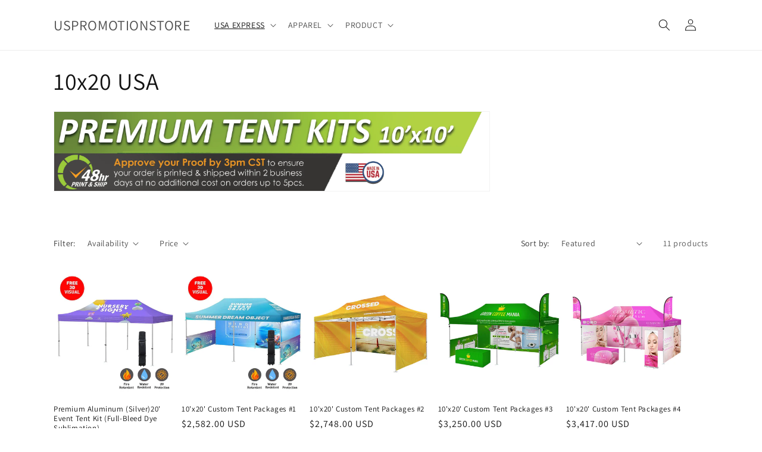

--- FILE ---
content_type: text/html; charset=utf-8
request_url: https://uspromotionstore.com/collections/10x20
body_size: 23539
content:
<!doctype html>
<html class="js" lang="en">
  <head>
    <meta charset="utf-8">
    <meta http-equiv="X-UA-Compatible" content="IE=edge">
    <meta name="viewport" content="width=device-width,initial-scale=1">
    <meta name="theme-color" content="">
    <link rel="canonical" href="https://uspromotionstore.com/collections/10x20"><link rel="preconnect" href="https://fonts.shopifycdn.com" crossorigin><title>
      10x20 USA
 &ndash; USPROMOTIONSTORE</title>

    
      <meta name="description" content="">
    

    

<meta property="og:site_name" content="USPROMOTIONSTORE">
<meta property="og:url" content="https://uspromotionstore.com/collections/10x20">
<meta property="og:title" content="10x20 USA">
<meta property="og:type" content="website">
<meta property="og:description" content="Custom tents, flags, event fencing, tablecovers, banners"><meta name="twitter:card" content="summary_large_image">
<meta name="twitter:title" content="10x20 USA">
<meta name="twitter:description" content="Custom tents, flags, event fencing, tablecovers, banners">


    <script src="//uspromotionstore.com/cdn/shop/t/6/assets/constants.js?v=132983761750457495441748787937" defer="defer"></script>
    <script src="//uspromotionstore.com/cdn/shop/t/6/assets/pubsub.js?v=25310214064522200911748787938" defer="defer"></script>
    <script src="//uspromotionstore.com/cdn/shop/t/6/assets/global.js?v=184345515105158409801748787937" defer="defer"></script>
    <script src="//uspromotionstore.com/cdn/shop/t/6/assets/details-disclosure.js?v=13653116266235556501748787937" defer="defer"></script>
    <script src="//uspromotionstore.com/cdn/shop/t/6/assets/details-modal.js?v=25581673532751508451748787937" defer="defer"></script>
    <script src="//uspromotionstore.com/cdn/shop/t/6/assets/search-form.js?v=133129549252120666541748787938" defer="defer"></script><script src="//uspromotionstore.com/cdn/shop/t/6/assets/animations.js?v=88693664871331136111748787936" defer="defer"></script><script>window.performance && window.performance.mark && window.performance.mark('shopify.content_for_header.start');</script><meta id="shopify-digital-wallet" name="shopify-digital-wallet" content="/63504646368/digital_wallets/dialog">
<link rel="alternate" type="application/atom+xml" title="Feed" href="/collections/10x20.atom" />
<link rel="alternate" type="application/json+oembed" href="https://uspromotionstore.com/collections/10x20.oembed">
<script async="async" src="/checkouts/internal/preloads.js?locale=en-US"></script>
<script id="shopify-features" type="application/json">{"accessToken":"f5824e05e67fb24cc1dacdfc60675e63","betas":["rich-media-storefront-analytics"],"domain":"uspromotionstore.com","predictiveSearch":true,"shopId":63504646368,"locale":"en"}</script>
<script>var Shopify = Shopify || {};
Shopify.shop = "uspromotionstore.myshopify.com";
Shopify.locale = "en";
Shopify.currency = {"active":"USD","rate":"1.0"};
Shopify.country = "US";
Shopify.theme = {"name":"Dawn","id":151178019040,"schema_name":"Dawn","schema_version":"15.3.0","theme_store_id":887,"role":"main"};
Shopify.theme.handle = "null";
Shopify.theme.style = {"id":null,"handle":null};
Shopify.cdnHost = "uspromotionstore.com/cdn";
Shopify.routes = Shopify.routes || {};
Shopify.routes.root = "/";</script>
<script type="module">!function(o){(o.Shopify=o.Shopify||{}).modules=!0}(window);</script>
<script>!function(o){function n(){var o=[];function n(){o.push(Array.prototype.slice.apply(arguments))}return n.q=o,n}var t=o.Shopify=o.Shopify||{};t.loadFeatures=n(),t.autoloadFeatures=n()}(window);</script>
<script id="shop-js-analytics" type="application/json">{"pageType":"collection"}</script>
<script defer="defer" async type="module" src="//uspromotionstore.com/cdn/shopifycloud/shop-js/modules/v2/client.init-shop-cart-sync_BApSsMSl.en.esm.js"></script>
<script defer="defer" async type="module" src="//uspromotionstore.com/cdn/shopifycloud/shop-js/modules/v2/chunk.common_CBoos6YZ.esm.js"></script>
<script type="module">
  await import("//uspromotionstore.com/cdn/shopifycloud/shop-js/modules/v2/client.init-shop-cart-sync_BApSsMSl.en.esm.js");
await import("//uspromotionstore.com/cdn/shopifycloud/shop-js/modules/v2/chunk.common_CBoos6YZ.esm.js");

  window.Shopify.SignInWithShop?.initShopCartSync?.({"fedCMEnabled":true,"windoidEnabled":true});

</script>
<script id="__st">var __st={"a":63504646368,"offset":-18000,"reqid":"7bc55602-d1f0-48db-b6f4-4cf63687c884-1768871584","pageurl":"uspromotionstore.com\/collections\/10x20","u":"f6b390ee32d3","p":"collection","rtyp":"collection","rid":403173343456};</script>
<script>window.ShopifyPaypalV4VisibilityTracking = true;</script>
<script id="form-persister">!function(){'use strict';const t='contact',e='new_comment',n=[[t,t],['blogs',e],['comments',e],[t,'customer']],o='password',r='form_key',c=['recaptcha-v3-token','g-recaptcha-response','h-captcha-response',o],s=()=>{try{return window.sessionStorage}catch{return}},i='__shopify_v',u=t=>t.elements[r],a=function(){const t=[...n].map((([t,e])=>`form[action*='/${t}']:not([data-nocaptcha='true']) input[name='form_type'][value='${e}']`)).join(',');var e;return e=t,()=>e?[...document.querySelectorAll(e)].map((t=>t.form)):[]}();function m(t){const e=u(t);a().includes(t)&&(!e||!e.value)&&function(t){try{if(!s())return;!function(t){const e=s();if(!e)return;const n=u(t);if(!n)return;const o=n.value;o&&e.removeItem(o)}(t);const e=Array.from(Array(32),(()=>Math.random().toString(36)[2])).join('');!function(t,e){u(t)||t.append(Object.assign(document.createElement('input'),{type:'hidden',name:r})),t.elements[r].value=e}(t,e),function(t,e){const n=s();if(!n)return;const r=[...t.querySelectorAll(`input[type='${o}']`)].map((({name:t})=>t)),u=[...c,...r],a={};for(const[o,c]of new FormData(t).entries())u.includes(o)||(a[o]=c);n.setItem(e,JSON.stringify({[i]:1,action:t.action,data:a}))}(t,e)}catch(e){console.error('failed to persist form',e)}}(t)}const f=t=>{if('true'===t.dataset.persistBound)return;const e=function(t,e){const n=function(t){return'function'==typeof t.submit?t.submit:HTMLFormElement.prototype.submit}(t).bind(t);return function(){let t;return()=>{t||(t=!0,(()=>{try{e(),n()}catch(t){(t=>{console.error('form submit failed',t)})(t)}})(),setTimeout((()=>t=!1),250))}}()}(t,(()=>{m(t)}));!function(t,e){if('function'==typeof t.submit&&'function'==typeof e)try{t.submit=e}catch{}}(t,e),t.addEventListener('submit',(t=>{t.preventDefault(),e()})),t.dataset.persistBound='true'};!function(){function t(t){const e=(t=>{const e=t.target;return e instanceof HTMLFormElement?e:e&&e.form})(t);e&&m(e)}document.addEventListener('submit',t),document.addEventListener('DOMContentLoaded',(()=>{const e=a();for(const t of e)f(t);var n;n=document.body,new window.MutationObserver((t=>{for(const e of t)if('childList'===e.type&&e.addedNodes.length)for(const t of e.addedNodes)1===t.nodeType&&'FORM'===t.tagName&&a().includes(t)&&f(t)})).observe(n,{childList:!0,subtree:!0,attributes:!1}),document.removeEventListener('submit',t)}))}()}();</script>
<script integrity="sha256-4kQ18oKyAcykRKYeNunJcIwy7WH5gtpwJnB7kiuLZ1E=" data-source-attribution="shopify.loadfeatures" defer="defer" src="//uspromotionstore.com/cdn/shopifycloud/storefront/assets/storefront/load_feature-a0a9edcb.js" crossorigin="anonymous"></script>
<script data-source-attribution="shopify.dynamic_checkout.dynamic.init">var Shopify=Shopify||{};Shopify.PaymentButton=Shopify.PaymentButton||{isStorefrontPortableWallets:!0,init:function(){window.Shopify.PaymentButton.init=function(){};var t=document.createElement("script");t.src="https://uspromotionstore.com/cdn/shopifycloud/portable-wallets/latest/portable-wallets.en.js",t.type="module",document.head.appendChild(t)}};
</script>
<script data-source-attribution="shopify.dynamic_checkout.buyer_consent">
  function portableWalletsHideBuyerConsent(e){var t=document.getElementById("shopify-buyer-consent"),n=document.getElementById("shopify-subscription-policy-button");t&&n&&(t.classList.add("hidden"),t.setAttribute("aria-hidden","true"),n.removeEventListener("click",e))}function portableWalletsShowBuyerConsent(e){var t=document.getElementById("shopify-buyer-consent"),n=document.getElementById("shopify-subscription-policy-button");t&&n&&(t.classList.remove("hidden"),t.removeAttribute("aria-hidden"),n.addEventListener("click",e))}window.Shopify?.PaymentButton&&(window.Shopify.PaymentButton.hideBuyerConsent=portableWalletsHideBuyerConsent,window.Shopify.PaymentButton.showBuyerConsent=portableWalletsShowBuyerConsent);
</script>
<script data-source-attribution="shopify.dynamic_checkout.cart.bootstrap">document.addEventListener("DOMContentLoaded",(function(){function t(){return document.querySelector("shopify-accelerated-checkout-cart, shopify-accelerated-checkout")}if(t())Shopify.PaymentButton.init();else{new MutationObserver((function(e,n){t()&&(Shopify.PaymentButton.init(),n.disconnect())})).observe(document.body,{childList:!0,subtree:!0})}}));
</script>
<script id="sections-script" data-sections="header" defer="defer" src="//uspromotionstore.com/cdn/shop/t/6/compiled_assets/scripts.js?v=461"></script>
<script>window.performance && window.performance.mark && window.performance.mark('shopify.content_for_header.end');</script>


    <style data-shopify>
      @font-face {
  font-family: Assistant;
  font-weight: 400;
  font-style: normal;
  font-display: swap;
  src: url("//uspromotionstore.com/cdn/fonts/assistant/assistant_n4.9120912a469cad1cc292572851508ca49d12e768.woff2") format("woff2"),
       url("//uspromotionstore.com/cdn/fonts/assistant/assistant_n4.6e9875ce64e0fefcd3f4446b7ec9036b3ddd2985.woff") format("woff");
}

      @font-face {
  font-family: Assistant;
  font-weight: 700;
  font-style: normal;
  font-display: swap;
  src: url("//uspromotionstore.com/cdn/fonts/assistant/assistant_n7.bf44452348ec8b8efa3aa3068825305886b1c83c.woff2") format("woff2"),
       url("//uspromotionstore.com/cdn/fonts/assistant/assistant_n7.0c887fee83f6b3bda822f1150b912c72da0f7b64.woff") format("woff");
}

      
      
      @font-face {
  font-family: Assistant;
  font-weight: 400;
  font-style: normal;
  font-display: swap;
  src: url("//uspromotionstore.com/cdn/fonts/assistant/assistant_n4.9120912a469cad1cc292572851508ca49d12e768.woff2") format("woff2"),
       url("//uspromotionstore.com/cdn/fonts/assistant/assistant_n4.6e9875ce64e0fefcd3f4446b7ec9036b3ddd2985.woff") format("woff");
}


      
        :root,
        .color-scheme-1 {
          --color-background: 255,255,255;
        
          --gradient-background: #FFFFFF;
        

        

        --color-foreground: 18,18,18;
        --color-background-contrast: 191,191,191;
        --color-shadow: 18,18,18;
        --color-button: 18,18,18;
        --color-button-text: 255,255,255;
        --color-secondary-button: 255,255,255;
        --color-secondary-button-text: 18,18,18;
        --color-link: 18,18,18;
        --color-badge-foreground: 18,18,18;
        --color-badge-background: 255,255,255;
        --color-badge-border: 18,18,18;
        --payment-terms-background-color: rgb(255 255 255);
      }
      
        
        .color-scheme-2 {
          --color-background: 243,243,243;
        
          --gradient-background: #F3F3F3;
        

        

        --color-foreground: 18,18,18;
        --color-background-contrast: 179,179,179;
        --color-shadow: 18,18,18;
        --color-button: 18,18,18;
        --color-button-text: 243,243,243;
        --color-secondary-button: 243,243,243;
        --color-secondary-button-text: 18,18,18;
        --color-link: 18,18,18;
        --color-badge-foreground: 18,18,18;
        --color-badge-background: 243,243,243;
        --color-badge-border: 18,18,18;
        --payment-terms-background-color: rgb(243 243 243);
      }
      
        
        .color-scheme-3 {
          --color-background: 36,40,51;
        
          --gradient-background: #242833;
        

        

        --color-foreground: 255,255,255;
        --color-background-contrast: 47,52,66;
        --color-shadow: 18,18,18;
        --color-button: 255,255,255;
        --color-button-text: 0,0,0;
        --color-secondary-button: 36,40,51;
        --color-secondary-button-text: 255,255,255;
        --color-link: 255,255,255;
        --color-badge-foreground: 255,255,255;
        --color-badge-background: 36,40,51;
        --color-badge-border: 255,255,255;
        --payment-terms-background-color: rgb(36 40 51);
      }
      
        
        .color-scheme-4 {
          --color-background: 18,18,18;
        
          --gradient-background: #121212;
        

        

        --color-foreground: 255,255,255;
        --color-background-contrast: 146,146,146;
        --color-shadow: 18,18,18;
        --color-button: 255,255,255;
        --color-button-text: 18,18,18;
        --color-secondary-button: 18,18,18;
        --color-secondary-button-text: 255,255,255;
        --color-link: 255,255,255;
        --color-badge-foreground: 255,255,255;
        --color-badge-background: 18,18,18;
        --color-badge-border: 255,255,255;
        --payment-terms-background-color: rgb(18 18 18);
      }
      
        
        .color-scheme-5 {
          --color-background: 51,79,180;
        
          --gradient-background: #334FB4;
        

        

        --color-foreground: 255,255,255;
        --color-background-contrast: 23,35,81;
        --color-shadow: 18,18,18;
        --color-button: 255,255,255;
        --color-button-text: 51,79,180;
        --color-secondary-button: 51,79,180;
        --color-secondary-button-text: 255,255,255;
        --color-link: 255,255,255;
        --color-badge-foreground: 255,255,255;
        --color-badge-background: 51,79,180;
        --color-badge-border: 255,255,255;
        --payment-terms-background-color: rgb(51 79 180);
      }
      

      body, .color-scheme-1, .color-scheme-2, .color-scheme-3, .color-scheme-4, .color-scheme-5 {
        color: rgba(var(--color-foreground), 0.75);
        background-color: rgb(var(--color-background));
      }

      :root {
        --font-body-family: Assistant, sans-serif;
        --font-body-style: normal;
        --font-body-weight: 400;
        --font-body-weight-bold: 700;

        --font-heading-family: Assistant, sans-serif;
        --font-heading-style: normal;
        --font-heading-weight: 400;

        --font-body-scale: 1.0;
        --font-heading-scale: 1.0;

        --media-padding: px;
        --media-border-opacity: 0.05;
        --media-border-width: 1px;
        --media-radius: 0px;
        --media-shadow-opacity: 0.0;
        --media-shadow-horizontal-offset: 0px;
        --media-shadow-vertical-offset: 4px;
        --media-shadow-blur-radius: 5px;
        --media-shadow-visible: 0;

        --page-width: 120rem;
        --page-width-margin: 0rem;

        --product-card-image-padding: 0.0rem;
        --product-card-corner-radius: 0.0rem;
        --product-card-text-alignment: left;
        --product-card-border-width: 0.0rem;
        --product-card-border-opacity: 0.1;
        --product-card-shadow-opacity: 0.0;
        --product-card-shadow-visible: 0;
        --product-card-shadow-horizontal-offset: 0.0rem;
        --product-card-shadow-vertical-offset: 0.4rem;
        --product-card-shadow-blur-radius: 0.5rem;

        --collection-card-image-padding: 0.0rem;
        --collection-card-corner-radius: 0.0rem;
        --collection-card-text-alignment: left;
        --collection-card-border-width: 0.0rem;
        --collection-card-border-opacity: 0.0;
        --collection-card-shadow-opacity: 0.1;
        --collection-card-shadow-visible: 1;
        --collection-card-shadow-horizontal-offset: 0.0rem;
        --collection-card-shadow-vertical-offset: 0.0rem;
        --collection-card-shadow-blur-radius: 0.0rem;

        --blog-card-image-padding: 0.0rem;
        --blog-card-corner-radius: 0.0rem;
        --blog-card-text-alignment: left;
        --blog-card-border-width: 0.0rem;
        --blog-card-border-opacity: 0.0;
        --blog-card-shadow-opacity: 0.1;
        --blog-card-shadow-visible: 1;
        --blog-card-shadow-horizontal-offset: 0.0rem;
        --blog-card-shadow-vertical-offset: 0.0rem;
        --blog-card-shadow-blur-radius: 0.0rem;

        --badge-corner-radius: 4.0rem;

        --popup-border-width: 1px;
        --popup-border-opacity: 0.1;
        --popup-corner-radius: 0px;
        --popup-shadow-opacity: 0.0;
        --popup-shadow-horizontal-offset: 0px;
        --popup-shadow-vertical-offset: 4px;
        --popup-shadow-blur-radius: 5px;

        --drawer-border-width: 1px;
        --drawer-border-opacity: 0.1;
        --drawer-shadow-opacity: 0.0;
        --drawer-shadow-horizontal-offset: 0px;
        --drawer-shadow-vertical-offset: 4px;
        --drawer-shadow-blur-radius: 5px;

        --spacing-sections-desktop: 0px;
        --spacing-sections-mobile: 0px;

        --grid-desktop-vertical-spacing: 8px;
        --grid-desktop-horizontal-spacing: 8px;
        --grid-mobile-vertical-spacing: 4px;
        --grid-mobile-horizontal-spacing: 4px;

        --text-boxes-border-opacity: 0.1;
        --text-boxes-border-width: 0px;
        --text-boxes-radius: 0px;
        --text-boxes-shadow-opacity: 0.0;
        --text-boxes-shadow-visible: 0;
        --text-boxes-shadow-horizontal-offset: 0px;
        --text-boxes-shadow-vertical-offset: 4px;
        --text-boxes-shadow-blur-radius: 5px;

        --buttons-radius: 0px;
        --buttons-radius-outset: 0px;
        --buttons-border-width: 1px;
        --buttons-border-opacity: 1.0;
        --buttons-shadow-opacity: 0.0;
        --buttons-shadow-visible: 0;
        --buttons-shadow-horizontal-offset: 0px;
        --buttons-shadow-vertical-offset: 4px;
        --buttons-shadow-blur-radius: 5px;
        --buttons-border-offset: 0px;

        --inputs-radius: 0px;
        --inputs-border-width: 1px;
        --inputs-border-opacity: 0.55;
        --inputs-shadow-opacity: 0.0;
        --inputs-shadow-horizontal-offset: 0px;
        --inputs-margin-offset: 0px;
        --inputs-shadow-vertical-offset: 4px;
        --inputs-shadow-blur-radius: 5px;
        --inputs-radius-outset: 0px;

        --variant-pills-radius: 40px;
        --variant-pills-border-width: 1px;
        --variant-pills-border-opacity: 0.55;
        --variant-pills-shadow-opacity: 0.0;
        --variant-pills-shadow-horizontal-offset: 0px;
        --variant-pills-shadow-vertical-offset: 4px;
        --variant-pills-shadow-blur-radius: 5px;
      }

      *,
      *::before,
      *::after {
        box-sizing: inherit;
      }

      html {
        box-sizing: border-box;
        font-size: calc(var(--font-body-scale) * 62.5%);
        height: 100%;
      }

      body {
        display: grid;
        grid-template-rows: auto auto 1fr auto;
        grid-template-columns: 100%;
        min-height: 100%;
        margin: 0;
        font-size: 1.5rem;
        letter-spacing: 0.06rem;
        line-height: calc(1 + 0.8 / var(--font-body-scale));
        font-family: var(--font-body-family);
        font-style: var(--font-body-style);
        font-weight: var(--font-body-weight);
      }

      @media screen and (min-width: 750px) {
        body {
          font-size: 1.6rem;
        }
      }
    </style>

    <link href="//uspromotionstore.com/cdn/shop/t/6/assets/base.css?v=15617916786359628601748787952" rel="stylesheet" type="text/css" media="all" />
    <link rel="stylesheet" href="//uspromotionstore.com/cdn/shop/t/6/assets/component-cart-items.css?v=123238115697927560811748787936" media="print" onload="this.media='all'">
      <link rel="preload" as="font" href="//uspromotionstore.com/cdn/fonts/assistant/assistant_n4.9120912a469cad1cc292572851508ca49d12e768.woff2" type="font/woff2" crossorigin>
      

      <link rel="preload" as="font" href="//uspromotionstore.com/cdn/fonts/assistant/assistant_n4.9120912a469cad1cc292572851508ca49d12e768.woff2" type="font/woff2" crossorigin>
      
<link
        rel="stylesheet"
        href="//uspromotionstore.com/cdn/shop/t/6/assets/component-predictive-search.css?v=118923337488134913561748787937"
        media="print"
        onload="this.media='all'"
      ><script>
      if (Shopify.designMode) {
        document.documentElement.classList.add('shopify-design-mode');
      }
    </script>
  <link href="https://monorail-edge.shopifysvc.com" rel="dns-prefetch">
<script>(function(){if ("sendBeacon" in navigator && "performance" in window) {try {var session_token_from_headers = performance.getEntriesByType('navigation')[0].serverTiming.find(x => x.name == '_s').description;} catch {var session_token_from_headers = undefined;}var session_cookie_matches = document.cookie.match(/_shopify_s=([^;]*)/);var session_token_from_cookie = session_cookie_matches && session_cookie_matches.length === 2 ? session_cookie_matches[1] : "";var session_token = session_token_from_headers || session_token_from_cookie || "";function handle_abandonment_event(e) {var entries = performance.getEntries().filter(function(entry) {return /monorail-edge.shopifysvc.com/.test(entry.name);});if (!window.abandonment_tracked && entries.length === 0) {window.abandonment_tracked = true;var currentMs = Date.now();var navigation_start = performance.timing.navigationStart;var payload = {shop_id: 63504646368,url: window.location.href,navigation_start,duration: currentMs - navigation_start,session_token,page_type: "collection"};window.navigator.sendBeacon("https://monorail-edge.shopifysvc.com/v1/produce", JSON.stringify({schema_id: "online_store_buyer_site_abandonment/1.1",payload: payload,metadata: {event_created_at_ms: currentMs,event_sent_at_ms: currentMs}}));}}window.addEventListener('pagehide', handle_abandonment_event);}}());</script>
<script id="web-pixels-manager-setup">(function e(e,d,r,n,o){if(void 0===o&&(o={}),!Boolean(null===(a=null===(i=window.Shopify)||void 0===i?void 0:i.analytics)||void 0===a?void 0:a.replayQueue)){var i,a;window.Shopify=window.Shopify||{};var t=window.Shopify;t.analytics=t.analytics||{};var s=t.analytics;s.replayQueue=[],s.publish=function(e,d,r){return s.replayQueue.push([e,d,r]),!0};try{self.performance.mark("wpm:start")}catch(e){}var l=function(){var e={modern:/Edge?\/(1{2}[4-9]|1[2-9]\d|[2-9]\d{2}|\d{4,})\.\d+(\.\d+|)|Firefox\/(1{2}[4-9]|1[2-9]\d|[2-9]\d{2}|\d{4,})\.\d+(\.\d+|)|Chrom(ium|e)\/(9{2}|\d{3,})\.\d+(\.\d+|)|(Maci|X1{2}).+ Version\/(15\.\d+|(1[6-9]|[2-9]\d|\d{3,})\.\d+)([,.]\d+|)( \(\w+\)|)( Mobile\/\w+|) Safari\/|Chrome.+OPR\/(9{2}|\d{3,})\.\d+\.\d+|(CPU[ +]OS|iPhone[ +]OS|CPU[ +]iPhone|CPU IPhone OS|CPU iPad OS)[ +]+(15[._]\d+|(1[6-9]|[2-9]\d|\d{3,})[._]\d+)([._]\d+|)|Android:?[ /-](13[3-9]|1[4-9]\d|[2-9]\d{2}|\d{4,})(\.\d+|)(\.\d+|)|Android.+Firefox\/(13[5-9]|1[4-9]\d|[2-9]\d{2}|\d{4,})\.\d+(\.\d+|)|Android.+Chrom(ium|e)\/(13[3-9]|1[4-9]\d|[2-9]\d{2}|\d{4,})\.\d+(\.\d+|)|SamsungBrowser\/([2-9]\d|\d{3,})\.\d+/,legacy:/Edge?\/(1[6-9]|[2-9]\d|\d{3,})\.\d+(\.\d+|)|Firefox\/(5[4-9]|[6-9]\d|\d{3,})\.\d+(\.\d+|)|Chrom(ium|e)\/(5[1-9]|[6-9]\d|\d{3,})\.\d+(\.\d+|)([\d.]+$|.*Safari\/(?![\d.]+ Edge\/[\d.]+$))|(Maci|X1{2}).+ Version\/(10\.\d+|(1[1-9]|[2-9]\d|\d{3,})\.\d+)([,.]\d+|)( \(\w+\)|)( Mobile\/\w+|) Safari\/|Chrome.+OPR\/(3[89]|[4-9]\d|\d{3,})\.\d+\.\d+|(CPU[ +]OS|iPhone[ +]OS|CPU[ +]iPhone|CPU IPhone OS|CPU iPad OS)[ +]+(10[._]\d+|(1[1-9]|[2-9]\d|\d{3,})[._]\d+)([._]\d+|)|Android:?[ /-](13[3-9]|1[4-9]\d|[2-9]\d{2}|\d{4,})(\.\d+|)(\.\d+|)|Mobile Safari.+OPR\/([89]\d|\d{3,})\.\d+\.\d+|Android.+Firefox\/(13[5-9]|1[4-9]\d|[2-9]\d{2}|\d{4,})\.\d+(\.\d+|)|Android.+Chrom(ium|e)\/(13[3-9]|1[4-9]\d|[2-9]\d{2}|\d{4,})\.\d+(\.\d+|)|Android.+(UC? ?Browser|UCWEB|U3)[ /]?(15\.([5-9]|\d{2,})|(1[6-9]|[2-9]\d|\d{3,})\.\d+)\.\d+|SamsungBrowser\/(5\.\d+|([6-9]|\d{2,})\.\d+)|Android.+MQ{2}Browser\/(14(\.(9|\d{2,})|)|(1[5-9]|[2-9]\d|\d{3,})(\.\d+|))(\.\d+|)|K[Aa][Ii]OS\/(3\.\d+|([4-9]|\d{2,})\.\d+)(\.\d+|)/},d=e.modern,r=e.legacy,n=navigator.userAgent;return n.match(d)?"modern":n.match(r)?"legacy":"unknown"}(),u="modern"===l?"modern":"legacy",c=(null!=n?n:{modern:"",legacy:""})[u],f=function(e){return[e.baseUrl,"/wpm","/b",e.hashVersion,"modern"===e.buildTarget?"m":"l",".js"].join("")}({baseUrl:d,hashVersion:r,buildTarget:u}),m=function(e){var d=e.version,r=e.bundleTarget,n=e.surface,o=e.pageUrl,i=e.monorailEndpoint;return{emit:function(e){var a=e.status,t=e.errorMsg,s=(new Date).getTime(),l=JSON.stringify({metadata:{event_sent_at_ms:s},events:[{schema_id:"web_pixels_manager_load/3.1",payload:{version:d,bundle_target:r,page_url:o,status:a,surface:n,error_msg:t},metadata:{event_created_at_ms:s}}]});if(!i)return console&&console.warn&&console.warn("[Web Pixels Manager] No Monorail endpoint provided, skipping logging."),!1;try{return self.navigator.sendBeacon.bind(self.navigator)(i,l)}catch(e){}var u=new XMLHttpRequest;try{return u.open("POST",i,!0),u.setRequestHeader("Content-Type","text/plain"),u.send(l),!0}catch(e){return console&&console.warn&&console.warn("[Web Pixels Manager] Got an unhandled error while logging to Monorail."),!1}}}}({version:r,bundleTarget:l,surface:e.surface,pageUrl:self.location.href,monorailEndpoint:e.monorailEndpoint});try{o.browserTarget=l,function(e){var d=e.src,r=e.async,n=void 0===r||r,o=e.onload,i=e.onerror,a=e.sri,t=e.scriptDataAttributes,s=void 0===t?{}:t,l=document.createElement("script"),u=document.querySelector("head"),c=document.querySelector("body");if(l.async=n,l.src=d,a&&(l.integrity=a,l.crossOrigin="anonymous"),s)for(var f in s)if(Object.prototype.hasOwnProperty.call(s,f))try{l.dataset[f]=s[f]}catch(e){}if(o&&l.addEventListener("load",o),i&&l.addEventListener("error",i),u)u.appendChild(l);else{if(!c)throw new Error("Did not find a head or body element to append the script");c.appendChild(l)}}({src:f,async:!0,onload:function(){if(!function(){var e,d;return Boolean(null===(d=null===(e=window.Shopify)||void 0===e?void 0:e.analytics)||void 0===d?void 0:d.initialized)}()){var d=window.webPixelsManager.init(e)||void 0;if(d){var r=window.Shopify.analytics;r.replayQueue.forEach((function(e){var r=e[0],n=e[1],o=e[2];d.publishCustomEvent(r,n,o)})),r.replayQueue=[],r.publish=d.publishCustomEvent,r.visitor=d.visitor,r.initialized=!0}}},onerror:function(){return m.emit({status:"failed",errorMsg:"".concat(f," has failed to load")})},sri:function(e){var d=/^sha384-[A-Za-z0-9+/=]+$/;return"string"==typeof e&&d.test(e)}(c)?c:"",scriptDataAttributes:o}),m.emit({status:"loading"})}catch(e){m.emit({status:"failed",errorMsg:(null==e?void 0:e.message)||"Unknown error"})}}})({shopId: 63504646368,storefrontBaseUrl: "https://uspromotionstore.com",extensionsBaseUrl: "https://extensions.shopifycdn.com/cdn/shopifycloud/web-pixels-manager",monorailEndpoint: "https://monorail-edge.shopifysvc.com/unstable/produce_batch",surface: "storefront-renderer",enabledBetaFlags: ["2dca8a86"],webPixelsConfigList: [{"id":"71631072","eventPayloadVersion":"v1","runtimeContext":"LAX","scriptVersion":"1","type":"CUSTOM","privacyPurposes":["ANALYTICS"],"name":"Google Analytics tag (migrated)"},{"id":"shopify-app-pixel","configuration":"{}","eventPayloadVersion":"v1","runtimeContext":"STRICT","scriptVersion":"0450","apiClientId":"shopify-pixel","type":"APP","privacyPurposes":["ANALYTICS","MARKETING"]},{"id":"shopify-custom-pixel","eventPayloadVersion":"v1","runtimeContext":"LAX","scriptVersion":"0450","apiClientId":"shopify-pixel","type":"CUSTOM","privacyPurposes":["ANALYTICS","MARKETING"]}],isMerchantRequest: false,initData: {"shop":{"name":"USPROMOTIONSTORE","paymentSettings":{"currencyCode":"USD"},"myshopifyDomain":"uspromotionstore.myshopify.com","countryCode":"US","storefrontUrl":"https:\/\/uspromotionstore.com"},"customer":null,"cart":null,"checkout":null,"productVariants":[],"purchasingCompany":null},},"https://uspromotionstore.com/cdn","fcfee988w5aeb613cpc8e4bc33m6693e112",{"modern":"","legacy":""},{"shopId":"63504646368","storefrontBaseUrl":"https:\/\/uspromotionstore.com","extensionBaseUrl":"https:\/\/extensions.shopifycdn.com\/cdn\/shopifycloud\/web-pixels-manager","surface":"storefront-renderer","enabledBetaFlags":"[\"2dca8a86\"]","isMerchantRequest":"false","hashVersion":"fcfee988w5aeb613cpc8e4bc33m6693e112","publish":"custom","events":"[[\"page_viewed\",{}],[\"collection_viewed\",{\"collection\":{\"id\":\"403173343456\",\"title\":\"10x20 USA\",\"productVariants\":[{\"price\":{\"amount\":1750.0,\"currencyCode\":\"USD\"},\"product\":{\"title\":\"Premium Aluminum (Silver)20' Event Tent Kit (Full-Bleed Dye Sublimation)\",\"vendor\":\"Soardist\",\"id\":\"7597863960800\",\"untranslatedTitle\":\"Premium Aluminum (Silver)20' Event Tent Kit (Full-Bleed Dye Sublimation)\",\"url\":\"\/products\/premium-canopy-tent-20-x-10\",\"type\":\"\"},\"id\":\"42568160018656\",\"image\":{\"src\":\"\/\/uspromotionstore.com\/cdn\/shop\/products\/19311650875118_.pic_1800x1800_1.jpg?v=1657786250\"},\"sku\":\"USA206018\",\"title\":\"Default Title\",\"untranslatedTitle\":\"Default Title\"},{\"price\":{\"amount\":2582.0,\"currencyCode\":\"USD\"},\"product\":{\"title\":\"10'x20' Custom Tent Packages #1\",\"vendor\":\"Soardist\",\"id\":\"7597865468128\",\"untranslatedTitle\":\"10'x20' Custom Tent Packages #1\",\"url\":\"\/products\/10x20-custom-tent-packages\",\"type\":\"\"},\"id\":\"42568161657056\",\"image\":{\"src\":\"\/\/uspromotionstore.com\/cdn\/shop\/products\/19321650875126_.pic_1800x1800_1.jpg?v=1657786435\"},\"sku\":\"USA206086\",\"title\":\"Default Title\",\"untranslatedTitle\":\"Default Title\"},{\"price\":{\"amount\":2748.0,\"currencyCode\":\"USD\"},\"product\":{\"title\":\"10'x20' Custom Tent Packages #2\",\"vendor\":\"Soardist\",\"id\":\"7597867598048\",\"untranslatedTitle\":\"10'x20' Custom Tent Packages #2\",\"url\":\"\/products\/10x20-custom-tent-packages-2\",\"type\":\"\"},\"id\":\"42568173650144\",\"image\":{\"src\":\"\/\/uspromotionstore.com\/cdn\/shop\/products\/202011101347291.jpg?v=1647895029\"},\"sku\":\"USA206087\",\"title\":\"Default Title\",\"untranslatedTitle\":\"Default Title\"},{\"price\":{\"amount\":3250.0,\"currencyCode\":\"USD\"},\"product\":{\"title\":\"10'x20' Custom Tent Packages #3\",\"vendor\":\"Soardist\",\"id\":\"7597867630816\",\"untranslatedTitle\":\"10'x20' Custom Tent Packages #3\",\"url\":\"\/products\/10x20-custom-tent-packages-3\",\"type\":\"\"},\"id\":\"42568173682912\",\"image\":{\"src\":\"\/\/uspromotionstore.com\/cdn\/shop\/products\/20191210131355_fa938085-41c1-4acf-bcc7-316e85be2378.jpg?v=1647895031\"},\"sku\":\"USA206088\",\"title\":\"Default Title\",\"untranslatedTitle\":\"Default Title\"},{\"price\":{\"amount\":3417.0,\"currencyCode\":\"USD\"},\"product\":{\"title\":\"10'x20' Custom Tent Packages #4\",\"vendor\":\"Soardist\",\"id\":\"7597867663584\",\"untranslatedTitle\":\"10'x20' Custom Tent Packages #4\",\"url\":\"\/products\/10x20-custom-tent-packages-4\",\"type\":\"\"},\"id\":\"42568173715680\",\"image\":{\"src\":\"\/\/uspromotionstore.com\/cdn\/shop\/files\/10x20ft_tent_package.jpg?v=1740405618\"},\"sku\":\"USA206089\",\"title\":\"Default Title\",\"untranslatedTitle\":\"Default Title\"},{\"price\":{\"amount\":2490.0,\"currencyCode\":\"USD\"},\"product\":{\"title\":\"10'x20' Custom Tent Packages #5\",\"vendor\":\"Soardist\",\"id\":\"7756354617568\",\"untranslatedTitle\":\"10'x20' Custom Tent Packages #5\",\"url\":\"\/products\/copy-of-10x20-custom-tent-packages-5\",\"type\":\"\"},\"id\":\"43127326998752\",\"image\":{\"src\":\"\/\/uspromotionstore.com\/cdn\/shop\/products\/19301650875109_.pic_720x_1.jpg?v=1657786590\"},\"sku\":\"USA206098\",\"title\":\"Default Title\",\"untranslatedTitle\":\"Default Title\"},{\"price\":{\"amount\":2748.0,\"currencyCode\":\"USD\"},\"product\":{\"title\":\"10'x20' Custom Tent Packages #6\",\"vendor\":\"Soardist\",\"id\":\"7756354814176\",\"untranslatedTitle\":\"10'x20' Custom Tent Packages #6\",\"url\":\"\/products\/copy-of-copy-of-10x20-custom-tent-packages-6\",\"type\":\"\"},\"id\":\"43127327228128\",\"image\":{\"src\":\"\/\/uspromotionstore.com\/cdn\/shop\/products\/19291650875096_.pic_720x_1.jpg?v=1657786639\"},\"sku\":\"USA206099\",\"title\":\"Default Title\",\"untranslatedTitle\":\"Default Title\"},{\"price\":{\"amount\":1000.0,\"currencyCode\":\"USD\"},\"product\":{\"title\":\"20' Tent Canopy Only (Dye Sublimation)\",\"vendor\":\"Soardist\",\"id\":\"7597867499744\",\"untranslatedTitle\":\"20' Tent Canopy Only (Dye Sublimation)\",\"url\":\"\/products\/20-tent-canopy-only-dye-sublimation\",\"type\":\"\"},\"id\":\"42568173224160\",\"image\":{\"src\":\"\/\/uspromotionstore.com\/cdn\/shop\/products\/WechatIMG396_e45dd7a8-cde5-410f-9616-44087be74370.jpg?v=1647895018\"},\"sku\":\"USA206018\",\"title\":\"Default Title\",\"untranslatedTitle\":\"Default Title\"},{\"price\":{\"amount\":750.0,\"currencyCode\":\"USD\"},\"product\":{\"title\":\"20' Canopy Tent Wall(Dye Sublimated)\",\"vendor\":\"Soardist\",\"id\":\"7597867073760\",\"untranslatedTitle\":\"20' Canopy Tent Wall(Dye Sublimated)\",\"url\":\"\/products\/20-canopy-tent-walldye-sublimated\",\"type\":\"\"},\"id\":\"42568172536032\",\"image\":{\"src\":\"\/\/uspromotionstore.com\/cdn\/shop\/products\/QQ_20200222155345.jpg?v=1647894981\"},\"sku\":\"USA206016\",\"title\":\"Single-sided Printed\",\"untranslatedTitle\":\"Single-sided Printed\"},{\"price\":{\"amount\":333.0,\"currencyCode\":\"USD\"},\"product\":{\"title\":\"10' Canopy Tent Wall (Dye Sublimated)\",\"vendor\":\"Soardist\",\"id\":\"7597867008224\",\"untranslatedTitle\":\"10' Canopy Tent Wall (Dye Sublimated)\",\"url\":\"\/products\/10-canopy-tent-wall-back-wall\",\"type\":\"\"},\"id\":\"42568172372192\",\"image\":{\"src\":\"\/\/uspromotionstore.com\/cdn\/shop\/products\/10ft_fullwall_1f8b6cd2-ba93-4949-ab57-d7eba6d61ebf.jpg?v=1647894976\"},\"sku\":\"USA206027\",\"title\":\"Single-sided Printed\",\"untranslatedTitle\":\"Single-sided Printed\"},{\"price\":{\"amount\":250.0,\"currencyCode\":\"USD\"},\"product\":{\"title\":\"10' Tent Semi Wall\",\"vendor\":\"Soardist\",\"id\":\"7597865205984\",\"untranslatedTitle\":\"10' Tent Semi Wall\",\"url\":\"\/products\/10-canopy-tent-semi-wall-1\",\"type\":\"\"},\"id\":\"42568161427680\",\"image\":{\"src\":\"\/\/uspromotionstore.com\/cdn\/shop\/products\/QQ_20191213134205.jpg?v=1647894858\"},\"sku\":\"USA206025\",\"title\":\"Single Sided\",\"untranslatedTitle\":\"Single Sided\"}]}}]]"});</script><script>
  window.ShopifyAnalytics = window.ShopifyAnalytics || {};
  window.ShopifyAnalytics.meta = window.ShopifyAnalytics.meta || {};
  window.ShopifyAnalytics.meta.currency = 'USD';
  var meta = {"products":[{"id":7597863960800,"gid":"gid:\/\/shopify\/Product\/7597863960800","vendor":"Soardist","type":"","handle":"premium-canopy-tent-20-x-10","variants":[{"id":42568160018656,"price":175000,"name":"Premium Aluminum (Silver)20' Event Tent Kit (Full-Bleed Dye Sublimation)","public_title":null,"sku":"USA206018"}],"remote":false},{"id":7597865468128,"gid":"gid:\/\/shopify\/Product\/7597865468128","vendor":"Soardist","type":"","handle":"10x20-custom-tent-packages","variants":[{"id":42568161657056,"price":258200,"name":"10'x20' Custom Tent Packages #1","public_title":null,"sku":"USA206086"}],"remote":false},{"id":7597867598048,"gid":"gid:\/\/shopify\/Product\/7597867598048","vendor":"Soardist","type":"","handle":"10x20-custom-tent-packages-2","variants":[{"id":42568173650144,"price":274800,"name":"10'x20' Custom Tent Packages #2","public_title":null,"sku":"USA206087"}],"remote":false},{"id":7597867630816,"gid":"gid:\/\/shopify\/Product\/7597867630816","vendor":"Soardist","type":"","handle":"10x20-custom-tent-packages-3","variants":[{"id":42568173682912,"price":325000,"name":"10'x20' Custom Tent Packages #3","public_title":null,"sku":"USA206088"}],"remote":false},{"id":7597867663584,"gid":"gid:\/\/shopify\/Product\/7597867663584","vendor":"Soardist","type":"","handle":"10x20-custom-tent-packages-4","variants":[{"id":42568173715680,"price":341700,"name":"10'x20' Custom Tent Packages #4","public_title":null,"sku":"USA206089"}],"remote":false},{"id":7756354617568,"gid":"gid:\/\/shopify\/Product\/7756354617568","vendor":"Soardist","type":"","handle":"copy-of-10x20-custom-tent-packages-5","variants":[{"id":43127326998752,"price":249000,"name":"10'x20' Custom Tent Packages #5","public_title":null,"sku":"USA206098"}],"remote":false},{"id":7756354814176,"gid":"gid:\/\/shopify\/Product\/7756354814176","vendor":"Soardist","type":"","handle":"copy-of-copy-of-10x20-custom-tent-packages-6","variants":[{"id":43127327228128,"price":274800,"name":"10'x20' Custom Tent Packages #6","public_title":null,"sku":"USA206099"}],"remote":false},{"id":7597867499744,"gid":"gid:\/\/shopify\/Product\/7597867499744","vendor":"Soardist","type":"","handle":"20-tent-canopy-only-dye-sublimation","variants":[{"id":42568173224160,"price":100000,"name":"20' Tent Canopy Only (Dye Sublimation)","public_title":null,"sku":"USA206018"}],"remote":false},{"id":7597867073760,"gid":"gid:\/\/shopify\/Product\/7597867073760","vendor":"Soardist","type":"","handle":"20-canopy-tent-walldye-sublimated","variants":[{"id":42568172536032,"price":75000,"name":"20' Canopy Tent Wall(Dye Sublimated) - Single-sided Printed","public_title":"Single-sided Printed","sku":"USA206016"},{"id":42568172568800,"price":125000,"name":"20' Canopy Tent Wall(Dye Sublimated) - Double-sided Printed","public_title":"Double-sided Printed","sku":"USA206017"}],"remote":false},{"id":7597867008224,"gid":"gid:\/\/shopify\/Product\/7597867008224","vendor":"Soardist","type":"","handle":"10-canopy-tent-wall-back-wall","variants":[{"id":42568172372192,"price":33300,"name":"10' Canopy Tent Wall (Dye Sublimated) - Single-sided Printed","public_title":"Single-sided Printed","sku":"USA206027"},{"id":42568172404960,"price":66700,"name":"10' Canopy Tent Wall (Dye Sublimated) - Double-sided Printed","public_title":"Double-sided Printed","sku":"USA206028"}],"remote":false},{"id":7597865205984,"gid":"gid:\/\/shopify\/Product\/7597865205984","vendor":"Soardist","type":"","handle":"10-canopy-tent-semi-wall-1","variants":[{"id":42568161427680,"price":25000,"name":"10' Tent Semi Wall - Single Sided","public_title":"Single Sided","sku":"USA206025"},{"id":42568161460448,"price":50000,"name":"10' Tent Semi Wall - Double Sided","public_title":"Double Sided","sku":"USA206026"}],"remote":false}],"page":{"pageType":"collection","resourceType":"collection","resourceId":403173343456,"requestId":"7bc55602-d1f0-48db-b6f4-4cf63687c884-1768871584"}};
  for (var attr in meta) {
    window.ShopifyAnalytics.meta[attr] = meta[attr];
  }
</script>
<script class="analytics">
  (function () {
    var customDocumentWrite = function(content) {
      var jquery = null;

      if (window.jQuery) {
        jquery = window.jQuery;
      } else if (window.Checkout && window.Checkout.$) {
        jquery = window.Checkout.$;
      }

      if (jquery) {
        jquery('body').append(content);
      }
    };

    var hasLoggedConversion = function(token) {
      if (token) {
        return document.cookie.indexOf('loggedConversion=' + token) !== -1;
      }
      return false;
    }

    var setCookieIfConversion = function(token) {
      if (token) {
        var twoMonthsFromNow = new Date(Date.now());
        twoMonthsFromNow.setMonth(twoMonthsFromNow.getMonth() + 2);

        document.cookie = 'loggedConversion=' + token + '; expires=' + twoMonthsFromNow;
      }
    }

    var trekkie = window.ShopifyAnalytics.lib = window.trekkie = window.trekkie || [];
    if (trekkie.integrations) {
      return;
    }
    trekkie.methods = [
      'identify',
      'page',
      'ready',
      'track',
      'trackForm',
      'trackLink'
    ];
    trekkie.factory = function(method) {
      return function() {
        var args = Array.prototype.slice.call(arguments);
        args.unshift(method);
        trekkie.push(args);
        return trekkie;
      };
    };
    for (var i = 0; i < trekkie.methods.length; i++) {
      var key = trekkie.methods[i];
      trekkie[key] = trekkie.factory(key);
    }
    trekkie.load = function(config) {
      trekkie.config = config || {};
      trekkie.config.initialDocumentCookie = document.cookie;
      var first = document.getElementsByTagName('script')[0];
      var script = document.createElement('script');
      script.type = 'text/javascript';
      script.onerror = function(e) {
        var scriptFallback = document.createElement('script');
        scriptFallback.type = 'text/javascript';
        scriptFallback.onerror = function(error) {
                var Monorail = {
      produce: function produce(monorailDomain, schemaId, payload) {
        var currentMs = new Date().getTime();
        var event = {
          schema_id: schemaId,
          payload: payload,
          metadata: {
            event_created_at_ms: currentMs,
            event_sent_at_ms: currentMs
          }
        };
        return Monorail.sendRequest("https://" + monorailDomain + "/v1/produce", JSON.stringify(event));
      },
      sendRequest: function sendRequest(endpointUrl, payload) {
        // Try the sendBeacon API
        if (window && window.navigator && typeof window.navigator.sendBeacon === 'function' && typeof window.Blob === 'function' && !Monorail.isIos12()) {
          var blobData = new window.Blob([payload], {
            type: 'text/plain'
          });

          if (window.navigator.sendBeacon(endpointUrl, blobData)) {
            return true;
          } // sendBeacon was not successful

        } // XHR beacon

        var xhr = new XMLHttpRequest();

        try {
          xhr.open('POST', endpointUrl);
          xhr.setRequestHeader('Content-Type', 'text/plain');
          xhr.send(payload);
        } catch (e) {
          console.log(e);
        }

        return false;
      },
      isIos12: function isIos12() {
        return window.navigator.userAgent.lastIndexOf('iPhone; CPU iPhone OS 12_') !== -1 || window.navigator.userAgent.lastIndexOf('iPad; CPU OS 12_') !== -1;
      }
    };
    Monorail.produce('monorail-edge.shopifysvc.com',
      'trekkie_storefront_load_errors/1.1',
      {shop_id: 63504646368,
      theme_id: 151178019040,
      app_name: "storefront",
      context_url: window.location.href,
      source_url: "//uspromotionstore.com/cdn/s/trekkie.storefront.cd680fe47e6c39ca5d5df5f0a32d569bc48c0f27.min.js"});

        };
        scriptFallback.async = true;
        scriptFallback.src = '//uspromotionstore.com/cdn/s/trekkie.storefront.cd680fe47e6c39ca5d5df5f0a32d569bc48c0f27.min.js';
        first.parentNode.insertBefore(scriptFallback, first);
      };
      script.async = true;
      script.src = '//uspromotionstore.com/cdn/s/trekkie.storefront.cd680fe47e6c39ca5d5df5f0a32d569bc48c0f27.min.js';
      first.parentNode.insertBefore(script, first);
    };
    trekkie.load(
      {"Trekkie":{"appName":"storefront","development":false,"defaultAttributes":{"shopId":63504646368,"isMerchantRequest":null,"themeId":151178019040,"themeCityHash":"6125446954298397516","contentLanguage":"en","currency":"USD"},"isServerSideCookieWritingEnabled":true,"monorailRegion":"shop_domain","enabledBetaFlags":["65f19447"]},"Session Attribution":{},"S2S":{"facebookCapiEnabled":false,"source":"trekkie-storefront-renderer","apiClientId":580111}}
    );

    var loaded = false;
    trekkie.ready(function() {
      if (loaded) return;
      loaded = true;

      window.ShopifyAnalytics.lib = window.trekkie;

      var originalDocumentWrite = document.write;
      document.write = customDocumentWrite;
      try { window.ShopifyAnalytics.merchantGoogleAnalytics.call(this); } catch(error) {};
      document.write = originalDocumentWrite;

      window.ShopifyAnalytics.lib.page(null,{"pageType":"collection","resourceType":"collection","resourceId":403173343456,"requestId":"7bc55602-d1f0-48db-b6f4-4cf63687c884-1768871584","shopifyEmitted":true});

      var match = window.location.pathname.match(/checkouts\/(.+)\/(thank_you|post_purchase)/)
      var token = match? match[1]: undefined;
      if (!hasLoggedConversion(token)) {
        setCookieIfConversion(token);
        window.ShopifyAnalytics.lib.track("Viewed Product Category",{"currency":"USD","category":"Collection: 10x20","collectionName":"10x20","collectionId":403173343456,"nonInteraction":true},undefined,undefined,{"shopifyEmitted":true});
      }
    });


        var eventsListenerScript = document.createElement('script');
        eventsListenerScript.async = true;
        eventsListenerScript.src = "//uspromotionstore.com/cdn/shopifycloud/storefront/assets/shop_events_listener-3da45d37.js";
        document.getElementsByTagName('head')[0].appendChild(eventsListenerScript);

})();</script>
  <script>
  if (!window.ga || (window.ga && typeof window.ga !== 'function')) {
    window.ga = function ga() {
      (window.ga.q = window.ga.q || []).push(arguments);
      if (window.Shopify && window.Shopify.analytics && typeof window.Shopify.analytics.publish === 'function') {
        window.Shopify.analytics.publish("ga_stub_called", {}, {sendTo: "google_osp_migration"});
      }
      console.error("Shopify's Google Analytics stub called with:", Array.from(arguments), "\nSee https://help.shopify.com/manual/promoting-marketing/pixels/pixel-migration#google for more information.");
    };
    if (window.Shopify && window.Shopify.analytics && typeof window.Shopify.analytics.publish === 'function') {
      window.Shopify.analytics.publish("ga_stub_initialized", {}, {sendTo: "google_osp_migration"});
    }
  }
</script>
<script
  defer
  src="https://uspromotionstore.com/cdn/shopifycloud/perf-kit/shopify-perf-kit-3.0.4.min.js"
  data-application="storefront-renderer"
  data-shop-id="63504646368"
  data-render-region="gcp-us-central1"
  data-page-type="collection"
  data-theme-instance-id="151178019040"
  data-theme-name="Dawn"
  data-theme-version="15.3.0"
  data-monorail-region="shop_domain"
  data-resource-timing-sampling-rate="10"
  data-shs="true"
  data-shs-beacon="true"
  data-shs-export-with-fetch="true"
  data-shs-logs-sample-rate="1"
  data-shs-beacon-endpoint="https://uspromotionstore.com/api/collect"
></script>
</head>

  <body class="gradient animate--hover-default">
    <a class="skip-to-content-link button visually-hidden" href="#MainContent">
      Skip to content
    </a><!-- BEGIN sections: header-group -->
<div id="shopify-section-sections--19554291220704__announcement-bar" class="shopify-section shopify-section-group-header-group announcement-bar-section"><link href="//uspromotionstore.com/cdn/shop/t/6/assets/component-slideshow.css?v=17933591812325749411748787937" rel="stylesheet" type="text/css" media="all" />
<link href="//uspromotionstore.com/cdn/shop/t/6/assets/component-slider.css?v=14039311878856620671748787937" rel="stylesheet" type="text/css" media="all" />


<div
  class="utility-bar color-scheme-4 gradient"
>
  <div class="page-width utility-bar__grid"><div class="localization-wrapper">
</div>
  </div>
</div>


</div><div id="shopify-section-sections--19554291220704__header" class="shopify-section shopify-section-group-header-group section-header"><link rel="stylesheet" href="//uspromotionstore.com/cdn/shop/t/6/assets/component-list-menu.css?v=151968516119678728991748787937" media="print" onload="this.media='all'">
<link rel="stylesheet" href="//uspromotionstore.com/cdn/shop/t/6/assets/component-search.css?v=165164710990765432851748787937" media="print" onload="this.media='all'">
<link rel="stylesheet" href="//uspromotionstore.com/cdn/shop/t/6/assets/component-menu-drawer.css?v=147478906057189667651748787937" media="print" onload="this.media='all'">
<link
  rel="stylesheet"
  href="//uspromotionstore.com/cdn/shop/t/6/assets/component-cart-notification.css?v=54116361853792938221748787936"
  media="print"
  onload="this.media='all'"
><link rel="stylesheet" href="//uspromotionstore.com/cdn/shop/t/6/assets/component-price.css?v=70172745017360139101748787937" media="print" onload="this.media='all'"><style>
  header-drawer {
    justify-self: start;
    margin-left: -1.2rem;
  }@media screen and (min-width: 990px) {
      header-drawer {
        display: none;
      }
    }.menu-drawer-container {
    display: flex;
  }

  .list-menu {
    list-style: none;
    padding: 0;
    margin: 0;
  }

  .list-menu--inline {
    display: inline-flex;
    flex-wrap: wrap;
  }

  summary.list-menu__item {
    padding-right: 2.7rem;
  }

  .list-menu__item {
    display: flex;
    align-items: center;
    line-height: calc(1 + 0.3 / var(--font-body-scale));
  }

  .list-menu__item--link {
    text-decoration: none;
    padding-bottom: 1rem;
    padding-top: 1rem;
    line-height: calc(1 + 0.8 / var(--font-body-scale));
  }

  @media screen and (min-width: 750px) {
    .list-menu__item--link {
      padding-bottom: 0.5rem;
      padding-top: 0.5rem;
    }
  }
</style><style data-shopify>.header {
    padding: 10px 3rem 10px 3rem;
  }

  .section-header {
    position: sticky; /* This is for fixing a Safari z-index issue. PR #2147 */
    margin-bottom: 0px;
  }

  @media screen and (min-width: 750px) {
    .section-header {
      margin-bottom: 0px;
    }
  }

  @media screen and (min-width: 990px) {
    .header {
      padding-top: 20px;
      padding-bottom: 20px;
    }
  }</style><script src="//uspromotionstore.com/cdn/shop/t/6/assets/cart-notification.js?v=133508293167896966491748787936" defer="defer"></script>

<sticky-header
  
    data-sticky-type="on-scroll-up"
  
  class="header-wrapper color-scheme-1 gradient header-wrapper--border-bottom"
><header class="header header--middle-left header--mobile-center page-width header--has-menu header--has-account">

<header-drawer data-breakpoint="tablet">
  <details id="Details-menu-drawer-container" class="menu-drawer-container">
    <summary
      class="header__icon header__icon--menu header__icon--summary link focus-inset"
      aria-label="Menu"
    >
      <span><svg xmlns="http://www.w3.org/2000/svg" fill="none" class="icon icon-hamburger" viewBox="0 0 18 16"><path fill="currentColor" d="M1 .5a.5.5 0 1 0 0 1h15.71a.5.5 0 0 0 0-1zM.5 8a.5.5 0 0 1 .5-.5h15.71a.5.5 0 0 1 0 1H1A.5.5 0 0 1 .5 8m0 7a.5.5 0 0 1 .5-.5h15.71a.5.5 0 0 1 0 1H1a.5.5 0 0 1-.5-.5"/></svg>
<svg xmlns="http://www.w3.org/2000/svg" fill="none" class="icon icon-close" viewBox="0 0 18 17"><path fill="currentColor" d="M.865 15.978a.5.5 0 0 0 .707.707l7.433-7.431 7.579 7.282a.501.501 0 0 0 .846-.37.5.5 0 0 0-.153-.351L9.712 8.546l7.417-7.416a.5.5 0 1 0-.707-.708L8.991 7.853 1.413.573a.5.5 0 1 0-.693.72l7.563 7.268z"/></svg>
</span>
    </summary>
    <div id="menu-drawer" class="gradient menu-drawer motion-reduce color-scheme-1">
      <div class="menu-drawer__inner-container">
        <div class="menu-drawer__navigation-container">
          <nav class="menu-drawer__navigation">
            <ul class="menu-drawer__menu has-submenu list-menu" role="list"><li><details id="Details-menu-drawer-menu-item-1">
                      <summary
                        id="HeaderDrawer-usa-express"
                        class="menu-drawer__menu-item list-menu__item link link--text focus-inset menu-drawer__menu-item--active"
                      >
                        USA EXPRESS
                        <span class="svg-wrapper"><svg xmlns="http://www.w3.org/2000/svg" fill="none" class="icon icon-arrow" viewBox="0 0 14 10"><path fill="currentColor" fill-rule="evenodd" d="M8.537.808a.5.5 0 0 1 .817-.162l4 4a.5.5 0 0 1 0 .708l-4 4a.5.5 0 1 1-.708-.708L11.793 5.5H1a.5.5 0 0 1 0-1h10.793L8.646 1.354a.5.5 0 0 1-.109-.546" clip-rule="evenodd"/></svg>
</span>
                        <span class="svg-wrapper"><svg class="icon icon-caret" viewBox="0 0 10 6"><path fill="currentColor" fill-rule="evenodd" d="M9.354.646a.5.5 0 0 0-.708 0L5 4.293 1.354.646a.5.5 0 0 0-.708.708l4 4a.5.5 0 0 0 .708 0l4-4a.5.5 0 0 0 0-.708" clip-rule="evenodd"/></svg>
</span>
                      </summary>
                      <div
                        id="link-usa-express"
                        class="menu-drawer__submenu has-submenu gradient motion-reduce"
                        tabindex="-1"
                      >
                        <div class="menu-drawer__inner-submenu">
                          <button class="menu-drawer__close-button link link--text focus-inset" aria-expanded="true">
                            <span class="svg-wrapper"><svg xmlns="http://www.w3.org/2000/svg" fill="none" class="icon icon-arrow" viewBox="0 0 14 10"><path fill="currentColor" fill-rule="evenodd" d="M8.537.808a.5.5 0 0 1 .817-.162l4 4a.5.5 0 0 1 0 .708l-4 4a.5.5 0 1 1-.708-.708L11.793 5.5H1a.5.5 0 0 1 0-1h10.793L8.646 1.354a.5.5 0 0 1-.109-.546" clip-rule="evenodd"/></svg>
</span>
                            USA EXPRESS
                          </button>
                          <ul class="menu-drawer__menu list-menu" role="list" tabindex="-1"><li><details id="Details-menu-drawer-usa-express-premium-tents">
                                    <summary
                                      id="HeaderDrawer-usa-express-premium-tents"
                                      class="menu-drawer__menu-item link link--text list-menu__item focus-inset"
                                    >
                                      Premium Tents
                                      <span class="svg-wrapper"><svg xmlns="http://www.w3.org/2000/svg" fill="none" class="icon icon-arrow" viewBox="0 0 14 10"><path fill="currentColor" fill-rule="evenodd" d="M8.537.808a.5.5 0 0 1 .817-.162l4 4a.5.5 0 0 1 0 .708l-4 4a.5.5 0 1 1-.708-.708L11.793 5.5H1a.5.5 0 0 1 0-1h10.793L8.646 1.354a.5.5 0 0 1-.109-.546" clip-rule="evenodd"/></svg>
</span>
                                      <span class="svg-wrapper"><svg class="icon icon-caret" viewBox="0 0 10 6"><path fill="currentColor" fill-rule="evenodd" d="M9.354.646a.5.5 0 0 0-.708 0L5 4.293 1.354.646a.5.5 0 0 0-.708.708l4 4a.5.5 0 0 0 .708 0l4-4a.5.5 0 0 0 0-.708" clip-rule="evenodd"/></svg>
</span>
                                    </summary>
                                    <div
                                      id="childlink-premium-tents"
                                      class="menu-drawer__submenu has-submenu gradient motion-reduce"
                                    >
                                      <button
                                        class="menu-drawer__close-button link link--text focus-inset"
                                        aria-expanded="true"
                                      >
                                        <span class="svg-wrapper"><svg xmlns="http://www.w3.org/2000/svg" fill="none" class="icon icon-arrow" viewBox="0 0 14 10"><path fill="currentColor" fill-rule="evenodd" d="M8.537.808a.5.5 0 0 1 .817-.162l4 4a.5.5 0 0 1 0 .708l-4 4a.5.5 0 1 1-.708-.708L11.793 5.5H1a.5.5 0 0 1 0-1h10.793L8.646 1.354a.5.5 0 0 1-.109-.546" clip-rule="evenodd"/></svg>
</span>
                                        Premium Tents
                                      </button>
                                      <ul
                                        class="menu-drawer__menu list-menu"
                                        role="list"
                                        tabindex="-1"
                                      ><li>
                                            <a
                                              id="HeaderDrawer-usa-express-premium-tents-premium-aluminum-10-tent-kit"
                                              href="/collections/10x10"
                                              class="menu-drawer__menu-item link link--text list-menu__item focus-inset"
                                              
                                            >
                                              Premium Aluminum 10&#39; Tent Kit 
                                            </a>
                                          </li><li>
                                            <a
                                              id="HeaderDrawer-usa-express-premium-tents-premium-aluminum-15-tent-kit"
                                              href="/collections/10x15"
                                              class="menu-drawer__menu-item link link--text list-menu__item focus-inset"
                                              
                                            >
                                              Premium Aluminum 15&#39; Tent Kit 
                                            </a>
                                          </li><li>
                                            <a
                                              id="HeaderDrawer-usa-express-premium-tents-premium-aluminum-20-tent-kit"
                                              href="/collections/10x20"
                                              class="menu-drawer__menu-item link link--text list-menu__item focus-inset menu-drawer__menu-item--active"
                                              
                                                aria-current="page"
                                              
                                            >
                                              Premium Aluminum 20&#39; Tent Kit 
                                            </a>
                                          </li><li>
                                            <a
                                              id="HeaderDrawer-usa-express-premium-tents-premium-aluminum-5-tent-kit"
                                              href="/products/premium-aluminum-5-tent-kit-full-bleed-dye-sublimation-17-valance"
                                              class="menu-drawer__menu-item link link--text list-menu__item focus-inset"
                                              
                                            >
                                               Premium Aluminum 5&#39; Tent Kit 
                                            </a>
                                          </li></ul>
                                    </div>
                                  </details></li><li><a
                                    id="HeaderDrawer-usa-express-premium-table-cover"
                                    href="/collections/premium-table-cover-usa"
                                    class="menu-drawer__menu-item link link--text list-menu__item focus-inset"
                                    
                                  >
                                    Premium Table Cover
                                  </a></li><li><a
                                    id="HeaderDrawer-usa-express-premium-flags"
                                    href="/collections/preminum-flags"
                                    class="menu-drawer__menu-item link link--text list-menu__item focus-inset"
                                    
                                  >
                                    Premium Flags
                                  </a></li><li><a
                                    id="HeaderDrawer-usa-express-dye-sub-apparel"
                                    href="/collections/custom-jersey-dye-sublimated-usa"
                                    class="menu-drawer__menu-item link link--text list-menu__item focus-inset"
                                    
                                  >
                                    Dye-Sub Apparel
                                  </a></li><li><a
                                    id="HeaderDrawer-usa-express-dtf-apparel-full-color"
                                    href="/collections/dtf"
                                    class="menu-drawer__menu-item link link--text list-menu__item focus-inset"
                                    
                                  >
                                    DTF Apparel (Full Color)
                                  </a></li><li><details id="Details-menu-drawer-usa-express-trade-show-displays">
                                    <summary
                                      id="HeaderDrawer-usa-express-trade-show-displays"
                                      class="menu-drawer__menu-item link link--text list-menu__item focus-inset"
                                    >
                                      Trade show displays
                                      <span class="svg-wrapper"><svg xmlns="http://www.w3.org/2000/svg" fill="none" class="icon icon-arrow" viewBox="0 0 14 10"><path fill="currentColor" fill-rule="evenodd" d="M8.537.808a.5.5 0 0 1 .817-.162l4 4a.5.5 0 0 1 0 .708l-4 4a.5.5 0 1 1-.708-.708L11.793 5.5H1a.5.5 0 0 1 0-1h10.793L8.646 1.354a.5.5 0 0 1-.109-.546" clip-rule="evenodd"/></svg>
</span>
                                      <span class="svg-wrapper"><svg class="icon icon-caret" viewBox="0 0 10 6"><path fill="currentColor" fill-rule="evenodd" d="M9.354.646a.5.5 0 0 0-.708 0L5 4.293 1.354.646a.5.5 0 0 0-.708.708l4 4a.5.5 0 0 0 .708 0l4-4a.5.5 0 0 0 0-.708" clip-rule="evenodd"/></svg>
</span>
                                    </summary>
                                    <div
                                      id="childlink-trade-show-displays"
                                      class="menu-drawer__submenu has-submenu gradient motion-reduce"
                                    >
                                      <button
                                        class="menu-drawer__close-button link link--text focus-inset"
                                        aria-expanded="true"
                                      >
                                        <span class="svg-wrapper"><svg xmlns="http://www.w3.org/2000/svg" fill="none" class="icon icon-arrow" viewBox="0 0 14 10"><path fill="currentColor" fill-rule="evenodd" d="M8.537.808a.5.5 0 0 1 .817-.162l4 4a.5.5 0 0 1 0 .708l-4 4a.5.5 0 1 1-.708-.708L11.793 5.5H1a.5.5 0 0 1 0-1h10.793L8.646 1.354a.5.5 0 0 1-.109-.546" clip-rule="evenodd"/></svg>
</span>
                                        Trade show displays
                                      </button>
                                      <ul
                                        class="menu-drawer__menu list-menu"
                                        role="list"
                                        tabindex="-1"
                                      ><li>
                                            <a
                                              id="HeaderDrawer-usa-express-trade-show-displays-retractable-bannerstands"
                                              href="/collections/retractable-bannerstands"
                                              class="menu-drawer__menu-item link link--text list-menu__item focus-inset"
                                              
                                            >
                                              Retractable Bannerstands
                                            </a>
                                          </li><li>
                                            <a
                                              id="HeaderDrawer-usa-express-trade-show-displays-step-and-repeat-backdrop"
                                              href="/products/step-and-repeat-backdrop-background-stand-display-kit"
                                              class="menu-drawer__menu-item link link--text list-menu__item focus-inset"
                                              
                                            >
                                              Step and Repeat Backdrop
                                            </a>
                                          </li><li>
                                            <a
                                              id="HeaderDrawer-usa-express-trade-show-displays-trade-show-displays"
                                              href="/collections/trade-show-displays"
                                              class="menu-drawer__menu-item link link--text list-menu__item focus-inset"
                                              
                                            >
                                              Trade Show Displays
                                            </a>
                                          </li><li>
                                            <a
                                              id="HeaderDrawer-usa-express-trade-show-displays-seg-products"
                                              href="/collections/seg-products"
                                              class="menu-drawer__menu-item link link--text list-menu__item focus-inset"
                                              
                                            >
                                              Seg Products
                                            </a>
                                          </li></ul>
                                    </div>
                                  </details></li><li><details id="Details-menu-drawer-usa-express-banners">
                                    <summary
                                      id="HeaderDrawer-usa-express-banners"
                                      class="menu-drawer__menu-item link link--text list-menu__item focus-inset"
                                    >
                                      Banners
                                      <span class="svg-wrapper"><svg xmlns="http://www.w3.org/2000/svg" fill="none" class="icon icon-arrow" viewBox="0 0 14 10"><path fill="currentColor" fill-rule="evenodd" d="M8.537.808a.5.5 0 0 1 .817-.162l4 4a.5.5 0 0 1 0 .708l-4 4a.5.5 0 1 1-.708-.708L11.793 5.5H1a.5.5 0 0 1 0-1h10.793L8.646 1.354a.5.5 0 0 1-.109-.546" clip-rule="evenodd"/></svg>
</span>
                                      <span class="svg-wrapper"><svg class="icon icon-caret" viewBox="0 0 10 6"><path fill="currentColor" fill-rule="evenodd" d="M9.354.646a.5.5 0 0 0-.708 0L5 4.293 1.354.646a.5.5 0 0 0-.708.708l4 4a.5.5 0 0 0 .708 0l4-4a.5.5 0 0 0 0-.708" clip-rule="evenodd"/></svg>
</span>
                                    </summary>
                                    <div
                                      id="childlink-banners"
                                      class="menu-drawer__submenu has-submenu gradient motion-reduce"
                                    >
                                      <button
                                        class="menu-drawer__close-button link link--text focus-inset"
                                        aria-expanded="true"
                                      >
                                        <span class="svg-wrapper"><svg xmlns="http://www.w3.org/2000/svg" fill="none" class="icon icon-arrow" viewBox="0 0 14 10"><path fill="currentColor" fill-rule="evenodd" d="M8.537.808a.5.5 0 0 1 .817-.162l4 4a.5.5 0 0 1 0 .708l-4 4a.5.5 0 1 1-.708-.708L11.793 5.5H1a.5.5 0 0 1 0-1h10.793L8.646 1.354a.5.5 0 0 1-.109-.546" clip-rule="evenodd"/></svg>
</span>
                                        Banners
                                      </button>
                                      <ul
                                        class="menu-drawer__menu list-menu"
                                        role="list"
                                        tabindex="-1"
                                      ><li>
                                            <a
                                              id="HeaderDrawer-usa-express-banners-all-banner"
                                              href="/collections/customer-graphics"
                                              class="menu-drawer__menu-item link link--text list-menu__item focus-inset"
                                              
                                            >
                                              All Banner
                                            </a>
                                          </li><li>
                                            <a
                                              id="HeaderDrawer-usa-express-banners-mesh-banner"
                                              href="/products/polyester-mesh-banner-9-oz"
                                              class="menu-drawer__menu-item link link--text list-menu__item focus-inset"
                                              
                                            >
                                              Mesh Banner
                                            </a>
                                          </li><li>
                                            <a
                                              id="HeaderDrawer-usa-express-banners-vinyl-banner-13oz"
                                              href="/products/banners-vinyl"
                                              class="menu-drawer__menu-item link link--text list-menu__item focus-inset"
                                              
                                            >
                                              Vinyl Banner (13oz.)
                                            </a>
                                          </li><li>
                                            <a
                                              id="HeaderDrawer-usa-express-banners-vinyl-banner-18oz-blockout"
                                              href="/products/18oz-matte-banners-vinyl"
                                              class="menu-drawer__menu-item link link--text list-menu__item focus-inset"
                                              
                                            >
                                              Vinyl Banner (18oz. Blockout)
                                            </a>
                                          </li><li>
                                            <a
                                              id="HeaderDrawer-usa-express-banners-fabric-banner-7oz-wrinkle-free"
                                              href="/products/matt-fabric-banner-13-oz-wrinkle-free"
                                              class="menu-drawer__menu-item link link--text list-menu__item focus-inset"
                                              
                                            >
                                              Fabric Banner 7oz. Wrinkle Free
                                            </a>
                                          </li><li>
                                            <a
                                              id="HeaderDrawer-usa-express-banners-supper-smooth-indoor-banner"
                                              href="/products/matt-fabric-banner-13-oz-wrinkle-free"
                                              class="menu-drawer__menu-item link link--text list-menu__item focus-inset"
                                              
                                            >
                                              Supper Smooth (indoor banner)
                                            </a>
                                          </li><li>
                                            <a
                                              id="HeaderDrawer-usa-express-banners-fabric-banner-9-5oz-blockout"
                                              href="/products/fabric-banner-9-5oz-blockout-6-50-per-ft2"
                                              class="menu-drawer__menu-item link link--text list-menu__item focus-inset"
                                              
                                            >
                                              Fabric Banner (9.5oz. Blockout)
                                            </a>
                                          </li></ul>
                                    </div>
                                  </details></li><li><a
                                    id="HeaderDrawer-usa-express-sporting-events"
                                    href="/collections/outdoor-displays"
                                    class="menu-drawer__menu-item link link--text list-menu__item focus-inset"
                                    
                                  >
                                    Sporting Events
                                  </a></li></ul>
                        </div>
                      </div>
                    </details></li><li><details id="Details-menu-drawer-menu-item-2">
                      <summary
                        id="HeaderDrawer-apparel"
                        class="menu-drawer__menu-item list-menu__item link link--text focus-inset"
                      >
                        APPAREL
                        <span class="svg-wrapper"><svg xmlns="http://www.w3.org/2000/svg" fill="none" class="icon icon-arrow" viewBox="0 0 14 10"><path fill="currentColor" fill-rule="evenodd" d="M8.537.808a.5.5 0 0 1 .817-.162l4 4a.5.5 0 0 1 0 .708l-4 4a.5.5 0 1 1-.708-.708L11.793 5.5H1a.5.5 0 0 1 0-1h10.793L8.646 1.354a.5.5 0 0 1-.109-.546" clip-rule="evenodd"/></svg>
</span>
                        <span class="svg-wrapper"><svg class="icon icon-caret" viewBox="0 0 10 6"><path fill="currentColor" fill-rule="evenodd" d="M9.354.646a.5.5 0 0 0-.708 0L5 4.293 1.354.646a.5.5 0 0 0-.708.708l4 4a.5.5 0 0 0 .708 0l4-4a.5.5 0 0 0 0-.708" clip-rule="evenodd"/></svg>
</span>
                      </summary>
                      <div
                        id="link-apparel"
                        class="menu-drawer__submenu has-submenu gradient motion-reduce"
                        tabindex="-1"
                      >
                        <div class="menu-drawer__inner-submenu">
                          <button class="menu-drawer__close-button link link--text focus-inset" aria-expanded="true">
                            <span class="svg-wrapper"><svg xmlns="http://www.w3.org/2000/svg" fill="none" class="icon icon-arrow" viewBox="0 0 14 10"><path fill="currentColor" fill-rule="evenodd" d="M8.537.808a.5.5 0 0 1 .817-.162l4 4a.5.5 0 0 1 0 .708l-4 4a.5.5 0 1 1-.708-.708L11.793 5.5H1a.5.5 0 0 1 0-1h10.793L8.646 1.354a.5.5 0 0 1-.109-.546" clip-rule="evenodd"/></svg>
</span>
                            APPAREL
                          </button>
                          <ul class="menu-drawer__menu list-menu" role="list" tabindex="-1"><li><details id="Details-menu-drawer-apparel-dye-sub-apparel">
                                    <summary
                                      id="HeaderDrawer-apparel-dye-sub-apparel"
                                      class="menu-drawer__menu-item link link--text list-menu__item focus-inset"
                                    >
                                      Dye-Sub Apparel
                                      <span class="svg-wrapper"><svg xmlns="http://www.w3.org/2000/svg" fill="none" class="icon icon-arrow" viewBox="0 0 14 10"><path fill="currentColor" fill-rule="evenodd" d="M8.537.808a.5.5 0 0 1 .817-.162l4 4a.5.5 0 0 1 0 .708l-4 4a.5.5 0 1 1-.708-.708L11.793 5.5H1a.5.5 0 0 1 0-1h10.793L8.646 1.354a.5.5 0 0 1-.109-.546" clip-rule="evenodd"/></svg>
</span>
                                      <span class="svg-wrapper"><svg class="icon icon-caret" viewBox="0 0 10 6"><path fill="currentColor" fill-rule="evenodd" d="M9.354.646a.5.5 0 0 0-.708 0L5 4.293 1.354.646a.5.5 0 0 0-.708.708l4 4a.5.5 0 0 0 .708 0l4-4a.5.5 0 0 0 0-.708" clip-rule="evenodd"/></svg>
</span>
                                    </summary>
                                    <div
                                      id="childlink-dye-sub-apparel"
                                      class="menu-drawer__submenu has-submenu gradient motion-reduce"
                                    >
                                      <button
                                        class="menu-drawer__close-button link link--text focus-inset"
                                        aria-expanded="true"
                                      >
                                        <span class="svg-wrapper"><svg xmlns="http://www.w3.org/2000/svg" fill="none" class="icon icon-arrow" viewBox="0 0 14 10"><path fill="currentColor" fill-rule="evenodd" d="M8.537.808a.5.5 0 0 1 .817-.162l4 4a.5.5 0 0 1 0 .708l-4 4a.5.5 0 1 1-.708-.708L11.793 5.5H1a.5.5 0 0 1 0-1h10.793L8.646 1.354a.5.5 0 0 1-.109-.546" clip-rule="evenodd"/></svg>
</span>
                                        Dye-Sub Apparel
                                      </button>
                                      <ul
                                        class="menu-drawer__menu list-menu"
                                        role="list"
                                        tabindex="-1"
                                      ><li>
                                            <a
                                              id="HeaderDrawer-apparel-dye-sub-apparel-short-sleeve-ts"
                                              href="/collections/short-sleeve-ts"
                                              class="menu-drawer__menu-item link link--text list-menu__item focus-inset"
                                              
                                            >
                                              Short Sleeve T&#39;s
                                            </a>
                                          </li><li>
                                            <a
                                              id="HeaderDrawer-apparel-dye-sub-apparel-long-sleeve-ts"
                                              href="/collections/long-sleeve-ts"
                                              class="menu-drawer__menu-item link link--text list-menu__item focus-inset"
                                              
                                            >
                                              Long Sleeve T&#39;s
                                            </a>
                                          </li><li>
                                            <a
                                              id="HeaderDrawer-apparel-dye-sub-apparel-baseball"
                                              href="/collections/baseball"
                                              class="menu-drawer__menu-item link link--text list-menu__item focus-inset"
                                              
                                            >
                                              Baseball
                                            </a>
                                          </li><li>
                                            <a
                                              id="HeaderDrawer-apparel-dye-sub-apparel-polos-shirts"
                                              href="/collections/polos-shirts"
                                              class="menu-drawer__menu-item link link--text list-menu__item focus-inset"
                                              
                                            >
                                              Polos &amp; Shirts
                                            </a>
                                          </li><li>
                                            <a
                                              id="HeaderDrawer-apparel-dye-sub-apparel-hoodies-sweatshirts"
                                              href="/collections/hoodies-sweatshirts"
                                              class="menu-drawer__menu-item link link--text list-menu__item focus-inset"
                                              
                                            >
                                              Hoodies &amp; Sweatshirts
                                            </a>
                                          </li><li>
                                            <a
                                              id="HeaderDrawer-apparel-dye-sub-apparel-tanks-sleeveless-ts"
                                              href="/collections/tanks-sleeveless-ts"
                                              class="menu-drawer__menu-item link link--text list-menu__item focus-inset"
                                              
                                            >
                                              Tanks &amp; Sleeveless T&#39;s
                                            </a>
                                          </li></ul>
                                    </div>
                                  </details></li><li><a
                                    id="HeaderDrawer-apparel-dye-sub-bag"
                                    href="/collections/custom-bag-dye-sublimated"
                                    class="menu-drawer__menu-item link link--text list-menu__item focus-inset"
                                    
                                  >
                                    Dye-Sub Bag
                                  </a></li><li><a
                                    id="HeaderDrawer-apparel-pet-apparel"
                                    href="/collections/pet-apparel"
                                    class="menu-drawer__menu-item link link--text list-menu__item focus-inset"
                                    
                                  >
                                    Pet Apparel
                                  </a></li><li><a
                                    id="HeaderDrawer-apparel-headwear"
                                    href="/products/sublimated-bucket-hat"
                                    class="menu-drawer__menu-item link link--text list-menu__item focus-inset"
                                    
                                  >
                                    Headwear
                                  </a></li></ul>
                        </div>
                      </div>
                    </details></li><li><details id="Details-menu-drawer-menu-item-3">
                      <summary
                        id="HeaderDrawer-product"
                        class="menu-drawer__menu-item list-menu__item link link--text focus-inset"
                      >
                        PRODUCT
                        <span class="svg-wrapper"><svg xmlns="http://www.w3.org/2000/svg" fill="none" class="icon icon-arrow" viewBox="0 0 14 10"><path fill="currentColor" fill-rule="evenodd" d="M8.537.808a.5.5 0 0 1 .817-.162l4 4a.5.5 0 0 1 0 .708l-4 4a.5.5 0 1 1-.708-.708L11.793 5.5H1a.5.5 0 0 1 0-1h10.793L8.646 1.354a.5.5 0 0 1-.109-.546" clip-rule="evenodd"/></svg>
</span>
                        <span class="svg-wrapper"><svg class="icon icon-caret" viewBox="0 0 10 6"><path fill="currentColor" fill-rule="evenodd" d="M9.354.646a.5.5 0 0 0-.708 0L5 4.293 1.354.646a.5.5 0 0 0-.708.708l4 4a.5.5 0 0 0 .708 0l4-4a.5.5 0 0 0 0-.708" clip-rule="evenodd"/></svg>
</span>
                      </summary>
                      <div
                        id="link-product"
                        class="menu-drawer__submenu has-submenu gradient motion-reduce"
                        tabindex="-1"
                      >
                        <div class="menu-drawer__inner-submenu">
                          <button class="menu-drawer__close-button link link--text focus-inset" aria-expanded="true">
                            <span class="svg-wrapper"><svg xmlns="http://www.w3.org/2000/svg" fill="none" class="icon icon-arrow" viewBox="0 0 14 10"><path fill="currentColor" fill-rule="evenodd" d="M8.537.808a.5.5 0 0 1 .817-.162l4 4a.5.5 0 0 1 0 .708l-4 4a.5.5 0 1 1-.708-.708L11.793 5.5H1a.5.5 0 0 1 0-1h10.793L8.646 1.354a.5.5 0 0 1-.109-.546" clip-rule="evenodd"/></svg>
</span>
                            PRODUCT
                          </button>
                          <ul class="menu-drawer__menu list-menu" role="list" tabindex="-1"><li><a
                                    id="HeaderDrawer-product-sporting-event"
                                    href="/collections/outdoor-displays-1"
                                    class="menu-drawer__menu-item link link--text list-menu__item focus-inset"
                                    
                                  >
                                    Sporting Event
                                  </a></li><li><a
                                    id="HeaderDrawer-product-lanyards"
                                    href="/products/3-4-dye-sublimation-lanyards"
                                    class="menu-drawer__menu-item link link--text list-menu__item focus-inset"
                                    
                                  >
                                    Lanyards
                                  </a></li><li><details id="Details-menu-drawer-product-trade-show-display">
                                    <summary
                                      id="HeaderDrawer-product-trade-show-display"
                                      class="menu-drawer__menu-item link link--text list-menu__item focus-inset"
                                    >
                                      Trade Show Display
                                      <span class="svg-wrapper"><svg xmlns="http://www.w3.org/2000/svg" fill="none" class="icon icon-arrow" viewBox="0 0 14 10"><path fill="currentColor" fill-rule="evenodd" d="M8.537.808a.5.5 0 0 1 .817-.162l4 4a.5.5 0 0 1 0 .708l-4 4a.5.5 0 1 1-.708-.708L11.793 5.5H1a.5.5 0 0 1 0-1h10.793L8.646 1.354a.5.5 0 0 1-.109-.546" clip-rule="evenodd"/></svg>
</span>
                                      <span class="svg-wrapper"><svg class="icon icon-caret" viewBox="0 0 10 6"><path fill="currentColor" fill-rule="evenodd" d="M9.354.646a.5.5 0 0 0-.708 0L5 4.293 1.354.646a.5.5 0 0 0-.708.708l4 4a.5.5 0 0 0 .708 0l4-4a.5.5 0 0 0 0-.708" clip-rule="evenodd"/></svg>
</span>
                                    </summary>
                                    <div
                                      id="childlink-trade-show-display"
                                      class="menu-drawer__submenu has-submenu gradient motion-reduce"
                                    >
                                      <button
                                        class="menu-drawer__close-button link link--text focus-inset"
                                        aria-expanded="true"
                                      >
                                        <span class="svg-wrapper"><svg xmlns="http://www.w3.org/2000/svg" fill="none" class="icon icon-arrow" viewBox="0 0 14 10"><path fill="currentColor" fill-rule="evenodd" d="M8.537.808a.5.5 0 0 1 .817-.162l4 4a.5.5 0 0 1 0 .708l-4 4a.5.5 0 1 1-.708-.708L11.793 5.5H1a.5.5 0 0 1 0-1h10.793L8.646 1.354a.5.5 0 0 1-.109-.546" clip-rule="evenodd"/></svg>
</span>
                                        Trade Show Display
                                      </button>
                                      <ul
                                        class="menu-drawer__menu list-menu"
                                        role="list"
                                        tabindex="-1"
                                      ><li>
                                            <a
                                              id="HeaderDrawer-product-trade-show-display-10x10-booth"
                                              href="/collections/10x10-booth"
                                              class="menu-drawer__menu-item link link--text list-menu__item focus-inset"
                                              
                                            >
                                              10x10 BOOTH
                                            </a>
                                          </li><li>
                                            <a
                                              id="HeaderDrawer-product-trade-show-display-10x20-booth"
                                              href="/collections/10x20-booth"
                                              class="menu-drawer__menu-item link link--text list-menu__item focus-inset"
                                              
                                            >
                                              10x20 BOOTH
                                            </a>
                                          </li><li>
                                            <a
                                              id="HeaderDrawer-product-trade-show-display-20x20-booth"
                                              href="/collections/20x20-booth"
                                              class="menu-drawer__menu-item link link--text list-menu__item focus-inset"
                                              
                                            >
                                              20x20 BOOTH
                                            </a>
                                          </li></ul>
                                    </div>
                                  </details></li></ul>
                        </div>
                      </div>
                    </details></li></ul>
          </nav>
          <div class="menu-drawer__utility-links"><a
                href="https://shopify.com/63504646368/account?locale=en&region_country=US"
                class="menu-drawer__account link focus-inset h5 medium-hide large-up-hide"
                rel="nofollow"
              ><span class="svg-wrapper"><svg xmlns="http://www.w3.org/2000/svg" fill="none" class="icon icon-account" viewBox="0 0 18 19"><path fill="currentColor" fill-rule="evenodd" d="M6 4.5a3 3 0 1 1 6 0 3 3 0 0 1-6 0m3-4a4 4 0 1 0 0 8 4 4 0 0 0 0-8m5.58 12.15c1.12.82 1.83 2.24 1.91 4.85H1.51c.08-2.6.79-4.03 1.9-4.85C4.66 11.75 6.5 11.5 9 11.5s4.35.26 5.58 1.15M9 10.5c-2.5 0-4.65.24-6.17 1.35C1.27 12.98.5 14.93.5 18v.5h17V18c0-3.07-.77-5.02-2.33-6.15-1.52-1.1-3.67-1.35-6.17-1.35" clip-rule="evenodd"/></svg>
</span>Log in</a><div class="menu-drawer__localization header-localization">
</div><ul class="list list-social list-unstyled" role="list"></ul>
          </div>
        </div>
      </div>
    </div>
  </details>
</header-drawer>
<a href="/" class="header__heading-link link link--text focus-inset"><span class="h2">USPROMOTIONSTORE</span></a>

<nav class="header__inline-menu">
  <ul class="list-menu list-menu--inline" role="list"><li><header-menu>
            <details id="Details-HeaderMenu-1">
              <summary
                id="HeaderMenu-usa-express"
                class="header__menu-item list-menu__item link focus-inset"
              >
                <span
                    class="header__active-menu-item"
                  
                >USA EXPRESS</span><svg class="icon icon-caret" viewBox="0 0 10 6"><path fill="currentColor" fill-rule="evenodd" d="M9.354.646a.5.5 0 0 0-.708 0L5 4.293 1.354.646a.5.5 0 0 0-.708.708l4 4a.5.5 0 0 0 .708 0l4-4a.5.5 0 0 0 0-.708" clip-rule="evenodd"/></svg>
</summary>
              <ul
                id="HeaderMenu-MenuList-1"
                class="header__submenu list-menu list-menu--disclosure color-scheme-1 gradient caption-large motion-reduce global-settings-popup"
                role="list"
                tabindex="-1"
              ><li><details id="Details-HeaderSubMenu-usa-express-premium-tents">
                        <summary
                          id="HeaderMenu-usa-express-premium-tents"
                          class="header__menu-item link link--text list-menu__item focus-inset caption-large"
                        >
                          <span>Premium Tents</span><svg class="icon icon-caret" viewBox="0 0 10 6"><path fill="currentColor" fill-rule="evenodd" d="M9.354.646a.5.5 0 0 0-.708 0L5 4.293 1.354.646a.5.5 0 0 0-.708.708l4 4a.5.5 0 0 0 .708 0l4-4a.5.5 0 0 0 0-.708" clip-rule="evenodd"/></svg>
</summary>
                        <ul
                          id="HeaderMenu-SubMenuList-usa-express-premium-tents-"
                          class="header__submenu list-menu motion-reduce"
                        ><li>
                              <a
                                id="HeaderMenu-usa-express-premium-tents-premium-aluminum-10-tent-kit"
                                href="/collections/10x10"
                                class="header__menu-item list-menu__item link link--text focus-inset caption-large"
                                
                              >
                                Premium Aluminum 10&#39; Tent Kit 
                              </a>
                            </li><li>
                              <a
                                id="HeaderMenu-usa-express-premium-tents-premium-aluminum-15-tent-kit"
                                href="/collections/10x15"
                                class="header__menu-item list-menu__item link link--text focus-inset caption-large"
                                
                              >
                                Premium Aluminum 15&#39; Tent Kit 
                              </a>
                            </li><li>
                              <a
                                id="HeaderMenu-usa-express-premium-tents-premium-aluminum-20-tent-kit"
                                href="/collections/10x20"
                                class="header__menu-item list-menu__item link link--text focus-inset caption-large list-menu__item--active"
                                
                                  aria-current="page"
                                
                              >
                                Premium Aluminum 20&#39; Tent Kit 
                              </a>
                            </li><li>
                              <a
                                id="HeaderMenu-usa-express-premium-tents-premium-aluminum-5-tent-kit"
                                href="/products/premium-aluminum-5-tent-kit-full-bleed-dye-sublimation-17-valance"
                                class="header__menu-item list-menu__item link link--text focus-inset caption-large"
                                
                              >
                                 Premium Aluminum 5&#39; Tent Kit 
                              </a>
                            </li></ul>
                      </details></li><li><a
                        id="HeaderMenu-usa-express-premium-table-cover"
                        href="/collections/premium-table-cover-usa"
                        class="header__menu-item list-menu__item link link--text focus-inset caption-large"
                        
                      >
                        Premium Table Cover
                      </a></li><li><a
                        id="HeaderMenu-usa-express-premium-flags"
                        href="/collections/preminum-flags"
                        class="header__menu-item list-menu__item link link--text focus-inset caption-large"
                        
                      >
                        Premium Flags
                      </a></li><li><a
                        id="HeaderMenu-usa-express-dye-sub-apparel"
                        href="/collections/custom-jersey-dye-sublimated-usa"
                        class="header__menu-item list-menu__item link link--text focus-inset caption-large"
                        
                      >
                        Dye-Sub Apparel
                      </a></li><li><a
                        id="HeaderMenu-usa-express-dtf-apparel-full-color"
                        href="/collections/dtf"
                        class="header__menu-item list-menu__item link link--text focus-inset caption-large"
                        
                      >
                        DTF Apparel (Full Color)
                      </a></li><li><details id="Details-HeaderSubMenu-usa-express-trade-show-displays">
                        <summary
                          id="HeaderMenu-usa-express-trade-show-displays"
                          class="header__menu-item link link--text list-menu__item focus-inset caption-large"
                        >
                          <span>Trade show displays</span><svg class="icon icon-caret" viewBox="0 0 10 6"><path fill="currentColor" fill-rule="evenodd" d="M9.354.646a.5.5 0 0 0-.708 0L5 4.293 1.354.646a.5.5 0 0 0-.708.708l4 4a.5.5 0 0 0 .708 0l4-4a.5.5 0 0 0 0-.708" clip-rule="evenodd"/></svg>
</summary>
                        <ul
                          id="HeaderMenu-SubMenuList-usa-express-trade-show-displays-"
                          class="header__submenu list-menu motion-reduce"
                        ><li>
                              <a
                                id="HeaderMenu-usa-express-trade-show-displays-retractable-bannerstands"
                                href="/collections/retractable-bannerstands"
                                class="header__menu-item list-menu__item link link--text focus-inset caption-large"
                                
                              >
                                Retractable Bannerstands
                              </a>
                            </li><li>
                              <a
                                id="HeaderMenu-usa-express-trade-show-displays-step-and-repeat-backdrop"
                                href="/products/step-and-repeat-backdrop-background-stand-display-kit"
                                class="header__menu-item list-menu__item link link--text focus-inset caption-large"
                                
                              >
                                Step and Repeat Backdrop
                              </a>
                            </li><li>
                              <a
                                id="HeaderMenu-usa-express-trade-show-displays-trade-show-displays"
                                href="/collections/trade-show-displays"
                                class="header__menu-item list-menu__item link link--text focus-inset caption-large"
                                
                              >
                                Trade Show Displays
                              </a>
                            </li><li>
                              <a
                                id="HeaderMenu-usa-express-trade-show-displays-seg-products"
                                href="/collections/seg-products"
                                class="header__menu-item list-menu__item link link--text focus-inset caption-large"
                                
                              >
                                Seg Products
                              </a>
                            </li></ul>
                      </details></li><li><details id="Details-HeaderSubMenu-usa-express-banners">
                        <summary
                          id="HeaderMenu-usa-express-banners"
                          class="header__menu-item link link--text list-menu__item focus-inset caption-large"
                        >
                          <span>Banners</span><svg class="icon icon-caret" viewBox="0 0 10 6"><path fill="currentColor" fill-rule="evenodd" d="M9.354.646a.5.5 0 0 0-.708 0L5 4.293 1.354.646a.5.5 0 0 0-.708.708l4 4a.5.5 0 0 0 .708 0l4-4a.5.5 0 0 0 0-.708" clip-rule="evenodd"/></svg>
</summary>
                        <ul
                          id="HeaderMenu-SubMenuList-usa-express-banners-"
                          class="header__submenu list-menu motion-reduce"
                        ><li>
                              <a
                                id="HeaderMenu-usa-express-banners-all-banner"
                                href="/collections/customer-graphics"
                                class="header__menu-item list-menu__item link link--text focus-inset caption-large"
                                
                              >
                                All Banner
                              </a>
                            </li><li>
                              <a
                                id="HeaderMenu-usa-express-banners-mesh-banner"
                                href="/products/polyester-mesh-banner-9-oz"
                                class="header__menu-item list-menu__item link link--text focus-inset caption-large"
                                
                              >
                                Mesh Banner
                              </a>
                            </li><li>
                              <a
                                id="HeaderMenu-usa-express-banners-vinyl-banner-13oz"
                                href="/products/banners-vinyl"
                                class="header__menu-item list-menu__item link link--text focus-inset caption-large"
                                
                              >
                                Vinyl Banner (13oz.)
                              </a>
                            </li><li>
                              <a
                                id="HeaderMenu-usa-express-banners-vinyl-banner-18oz-blockout"
                                href="/products/18oz-matte-banners-vinyl"
                                class="header__menu-item list-menu__item link link--text focus-inset caption-large"
                                
                              >
                                Vinyl Banner (18oz. Blockout)
                              </a>
                            </li><li>
                              <a
                                id="HeaderMenu-usa-express-banners-fabric-banner-7oz-wrinkle-free"
                                href="/products/matt-fabric-banner-13-oz-wrinkle-free"
                                class="header__menu-item list-menu__item link link--text focus-inset caption-large"
                                
                              >
                                Fabric Banner 7oz. Wrinkle Free
                              </a>
                            </li><li>
                              <a
                                id="HeaderMenu-usa-express-banners-supper-smooth-indoor-banner"
                                href="/products/matt-fabric-banner-13-oz-wrinkle-free"
                                class="header__menu-item list-menu__item link link--text focus-inset caption-large"
                                
                              >
                                Supper Smooth (indoor banner)
                              </a>
                            </li><li>
                              <a
                                id="HeaderMenu-usa-express-banners-fabric-banner-9-5oz-blockout"
                                href="/products/fabric-banner-9-5oz-blockout-6-50-per-ft2"
                                class="header__menu-item list-menu__item link link--text focus-inset caption-large"
                                
                              >
                                Fabric Banner (9.5oz. Blockout)
                              </a>
                            </li></ul>
                      </details></li><li><a
                        id="HeaderMenu-usa-express-sporting-events"
                        href="/collections/outdoor-displays"
                        class="header__menu-item list-menu__item link link--text focus-inset caption-large"
                        
                      >
                        Sporting Events
                      </a></li></ul>
            </details>
          </header-menu></li><li><header-menu>
            <details id="Details-HeaderMenu-2">
              <summary
                id="HeaderMenu-apparel"
                class="header__menu-item list-menu__item link focus-inset"
              >
                <span
                >APPAREL</span><svg class="icon icon-caret" viewBox="0 0 10 6"><path fill="currentColor" fill-rule="evenodd" d="M9.354.646a.5.5 0 0 0-.708 0L5 4.293 1.354.646a.5.5 0 0 0-.708.708l4 4a.5.5 0 0 0 .708 0l4-4a.5.5 0 0 0 0-.708" clip-rule="evenodd"/></svg>
</summary>
              <ul
                id="HeaderMenu-MenuList-2"
                class="header__submenu list-menu list-menu--disclosure color-scheme-1 gradient caption-large motion-reduce global-settings-popup"
                role="list"
                tabindex="-1"
              ><li><details id="Details-HeaderSubMenu-apparel-dye-sub-apparel">
                        <summary
                          id="HeaderMenu-apparel-dye-sub-apparel"
                          class="header__menu-item link link--text list-menu__item focus-inset caption-large"
                        >
                          <span>Dye-Sub Apparel</span><svg class="icon icon-caret" viewBox="0 0 10 6"><path fill="currentColor" fill-rule="evenodd" d="M9.354.646a.5.5 0 0 0-.708 0L5 4.293 1.354.646a.5.5 0 0 0-.708.708l4 4a.5.5 0 0 0 .708 0l4-4a.5.5 0 0 0 0-.708" clip-rule="evenodd"/></svg>
</summary>
                        <ul
                          id="HeaderMenu-SubMenuList-apparel-dye-sub-apparel-"
                          class="header__submenu list-menu motion-reduce"
                        ><li>
                              <a
                                id="HeaderMenu-apparel-dye-sub-apparel-short-sleeve-ts"
                                href="/collections/short-sleeve-ts"
                                class="header__menu-item list-menu__item link link--text focus-inset caption-large"
                                
                              >
                                Short Sleeve T&#39;s
                              </a>
                            </li><li>
                              <a
                                id="HeaderMenu-apparel-dye-sub-apparel-long-sleeve-ts"
                                href="/collections/long-sleeve-ts"
                                class="header__menu-item list-menu__item link link--text focus-inset caption-large"
                                
                              >
                                Long Sleeve T&#39;s
                              </a>
                            </li><li>
                              <a
                                id="HeaderMenu-apparel-dye-sub-apparel-baseball"
                                href="/collections/baseball"
                                class="header__menu-item list-menu__item link link--text focus-inset caption-large"
                                
                              >
                                Baseball
                              </a>
                            </li><li>
                              <a
                                id="HeaderMenu-apparel-dye-sub-apparel-polos-shirts"
                                href="/collections/polos-shirts"
                                class="header__menu-item list-menu__item link link--text focus-inset caption-large"
                                
                              >
                                Polos &amp; Shirts
                              </a>
                            </li><li>
                              <a
                                id="HeaderMenu-apparel-dye-sub-apparel-hoodies-sweatshirts"
                                href="/collections/hoodies-sweatshirts"
                                class="header__menu-item list-menu__item link link--text focus-inset caption-large"
                                
                              >
                                Hoodies &amp; Sweatshirts
                              </a>
                            </li><li>
                              <a
                                id="HeaderMenu-apparel-dye-sub-apparel-tanks-sleeveless-ts"
                                href="/collections/tanks-sleeveless-ts"
                                class="header__menu-item list-menu__item link link--text focus-inset caption-large"
                                
                              >
                                Tanks &amp; Sleeveless T&#39;s
                              </a>
                            </li></ul>
                      </details></li><li><a
                        id="HeaderMenu-apparel-dye-sub-bag"
                        href="/collections/custom-bag-dye-sublimated"
                        class="header__menu-item list-menu__item link link--text focus-inset caption-large"
                        
                      >
                        Dye-Sub Bag
                      </a></li><li><a
                        id="HeaderMenu-apparel-pet-apparel"
                        href="/collections/pet-apparel"
                        class="header__menu-item list-menu__item link link--text focus-inset caption-large"
                        
                      >
                        Pet Apparel
                      </a></li><li><a
                        id="HeaderMenu-apparel-headwear"
                        href="/products/sublimated-bucket-hat"
                        class="header__menu-item list-menu__item link link--text focus-inset caption-large"
                        
                      >
                        Headwear
                      </a></li></ul>
            </details>
          </header-menu></li><li><header-menu>
            <details id="Details-HeaderMenu-3">
              <summary
                id="HeaderMenu-product"
                class="header__menu-item list-menu__item link focus-inset"
              >
                <span
                >PRODUCT</span><svg class="icon icon-caret" viewBox="0 0 10 6"><path fill="currentColor" fill-rule="evenodd" d="M9.354.646a.5.5 0 0 0-.708 0L5 4.293 1.354.646a.5.5 0 0 0-.708.708l4 4a.5.5 0 0 0 .708 0l4-4a.5.5 0 0 0 0-.708" clip-rule="evenodd"/></svg>
</summary>
              <ul
                id="HeaderMenu-MenuList-3"
                class="header__submenu list-menu list-menu--disclosure color-scheme-1 gradient caption-large motion-reduce global-settings-popup"
                role="list"
                tabindex="-1"
              ><li><a
                        id="HeaderMenu-product-sporting-event"
                        href="/collections/outdoor-displays-1"
                        class="header__menu-item list-menu__item link link--text focus-inset caption-large"
                        
                      >
                        Sporting Event
                      </a></li><li><a
                        id="HeaderMenu-product-lanyards"
                        href="/products/3-4-dye-sublimation-lanyards"
                        class="header__menu-item list-menu__item link link--text focus-inset caption-large"
                        
                      >
                        Lanyards
                      </a></li><li><details id="Details-HeaderSubMenu-product-trade-show-display">
                        <summary
                          id="HeaderMenu-product-trade-show-display"
                          class="header__menu-item link link--text list-menu__item focus-inset caption-large"
                        >
                          <span>Trade Show Display</span><svg class="icon icon-caret" viewBox="0 0 10 6"><path fill="currentColor" fill-rule="evenodd" d="M9.354.646a.5.5 0 0 0-.708 0L5 4.293 1.354.646a.5.5 0 0 0-.708.708l4 4a.5.5 0 0 0 .708 0l4-4a.5.5 0 0 0 0-.708" clip-rule="evenodd"/></svg>
</summary>
                        <ul
                          id="HeaderMenu-SubMenuList-product-trade-show-display-"
                          class="header__submenu list-menu motion-reduce"
                        ><li>
                              <a
                                id="HeaderMenu-product-trade-show-display-10x10-booth"
                                href="/collections/10x10-booth"
                                class="header__menu-item list-menu__item link link--text focus-inset caption-large"
                                
                              >
                                10x10 BOOTH
                              </a>
                            </li><li>
                              <a
                                id="HeaderMenu-product-trade-show-display-10x20-booth"
                                href="/collections/10x20-booth"
                                class="header__menu-item list-menu__item link link--text focus-inset caption-large"
                                
                              >
                                10x20 BOOTH
                              </a>
                            </li><li>
                              <a
                                id="HeaderMenu-product-trade-show-display-20x20-booth"
                                href="/collections/20x20-booth"
                                class="header__menu-item list-menu__item link link--text focus-inset caption-large"
                                
                              >
                                20x20 BOOTH
                              </a>
                            </li></ul>
                      </details></li></ul>
            </details>
          </header-menu></li></ul>
</nav>

<div class="header__icons">
      <div class="desktop-localization-wrapper">
</div>
      

<details-modal class="header__search">
  <details>
    <summary
      class="header__icon header__icon--search header__icon--summary link focus-inset modal__toggle"
      aria-haspopup="dialog"
      aria-label="Search"
    >
      <span>
        <span class="svg-wrapper"><svg fill="none" class="icon icon-search" viewBox="0 0 18 19"><path fill="currentColor" fill-rule="evenodd" d="M11.03 11.68A5.784 5.784 0 1 1 2.85 3.5a5.784 5.784 0 0 1 8.18 8.18m.26 1.12a6.78 6.78 0 1 1 .72-.7l5.4 5.4a.5.5 0 1 1-.71.7z" clip-rule="evenodd"/></svg>
</span>
        <span class="svg-wrapper header__icon-close"><svg xmlns="http://www.w3.org/2000/svg" fill="none" class="icon icon-close" viewBox="0 0 18 17"><path fill="currentColor" d="M.865 15.978a.5.5 0 0 0 .707.707l7.433-7.431 7.579 7.282a.501.501 0 0 0 .846-.37.5.5 0 0 0-.153-.351L9.712 8.546l7.417-7.416a.5.5 0 1 0-.707-.708L8.991 7.853 1.413.573a.5.5 0 1 0-.693.72l7.563 7.268z"/></svg>
</span>
      </span>
    </summary>
    <div
      class="search-modal modal__content gradient"
      role="dialog"
      aria-modal="true"
      aria-label="Search"
    >
      <div class="modal-overlay"></div>
      <div
        class="search-modal__content search-modal__content-bottom"
        tabindex="-1"
      ><predictive-search class="search-modal__form" data-loading-text="Loading..."><form action="/search" method="get" role="search" class="search search-modal__form">
          <div class="field">
            <input
              class="search__input field__input"
              id="Search-In-Modal"
              type="search"
              name="q"
              value=""
              placeholder="Search"role="combobox"
                aria-expanded="false"
                aria-owns="predictive-search-results"
                aria-controls="predictive-search-results"
                aria-haspopup="listbox"
                aria-autocomplete="list"
                autocorrect="off"
                autocomplete="off"
                autocapitalize="off"
                spellcheck="false">
            <label class="field__label" for="Search-In-Modal">Search</label>
            <input type="hidden" name="options[prefix]" value="last">
            <button
              type="reset"
              class="reset__button field__button hidden"
              aria-label="Clear search term"
            >
              <span class="svg-wrapper"><svg fill="none" stroke="currentColor" class="icon icon-close" viewBox="0 0 18 18"><circle cx="9" cy="9" r="8.5" stroke-opacity=".2"/><path stroke-linecap="round" stroke-linejoin="round" d="M11.83 11.83 6.172 6.17M6.229 11.885l5.544-5.77"/></svg>
</span>
            </button>
            <button class="search__button field__button" aria-label="Search">
              <span class="svg-wrapper"><svg fill="none" class="icon icon-search" viewBox="0 0 18 19"><path fill="currentColor" fill-rule="evenodd" d="M11.03 11.68A5.784 5.784 0 1 1 2.85 3.5a5.784 5.784 0 0 1 8.18 8.18m.26 1.12a6.78 6.78 0 1 1 .72-.7l5.4 5.4a.5.5 0 1 1-.71.7z" clip-rule="evenodd"/></svg>
</span>
            </button>
          </div><div class="predictive-search predictive-search--header" tabindex="-1" data-predictive-search>

<div class="predictive-search__loading-state">
  <svg xmlns="http://www.w3.org/2000/svg" class="spinner" viewBox="0 0 66 66"><circle stroke-width="6" cx="33" cy="33" r="30" fill="none" class="path"/></svg>

</div>
</div>

            <span class="predictive-search-status visually-hidden" role="status" aria-hidden="true"></span></form></predictive-search><button
          type="button"
          class="search-modal__close-button modal__close-button link link--text focus-inset"
          aria-label="Close"
        >
          <span class="svg-wrapper"><svg xmlns="http://www.w3.org/2000/svg" fill="none" class="icon icon-close" viewBox="0 0 18 17"><path fill="currentColor" d="M.865 15.978a.5.5 0 0 0 .707.707l7.433-7.431 7.579 7.282a.501.501 0 0 0 .846-.37.5.5 0 0 0-.153-.351L9.712 8.546l7.417-7.416a.5.5 0 1 0-.707-.708L8.991 7.853 1.413.573a.5.5 0 1 0-.693.72l7.563 7.268z"/></svg>
</span>
        </button>
      </div>
    </div>
  </details>
</details-modal>

<a
          href="https://shopify.com/63504646368/account?locale=en&region_country=US"
          class="header__icon header__icon--account link focus-inset small-hide"
          rel="nofollow"
        ><span class="svg-wrapper"><svg xmlns="http://www.w3.org/2000/svg" fill="none" class="icon icon-account" viewBox="0 0 18 19"><path fill="currentColor" fill-rule="evenodd" d="M6 4.5a3 3 0 1 1 6 0 3 3 0 0 1-6 0m3-4a4 4 0 1 0 0 8 4 4 0 0 0 0-8m5.58 12.15c1.12.82 1.83 2.24 1.91 4.85H1.51c.08-2.6.79-4.03 1.9-4.85C4.66 11.75 6.5 11.5 9 11.5s4.35.26 5.58 1.15M9 10.5c-2.5 0-4.65.24-6.17 1.35C1.27 12.98.5 14.93.5 18v.5h17V18c0-3.07-.77-5.02-2.33-6.15-1.52-1.1-3.67-1.35-6.17-1.35" clip-rule="evenodd"/></svg>
</span><span class="visually-hidden">Log in</span>
        </a><a href="/cart" class="header__icon header__icon--cart link focus-inset" id="cart-icon-bubble">
        
          <span class="svg-wrapper"><svg xmlns="http://www.w3.org/2000/svg" fill="none" class="icon icon-cart-empty" viewBox="0 0 40 40"><path fill="currentColor" fill-rule="evenodd" d="M15.75 11.8h-3.16l-.77 11.6a5 5 0 0 0 4.99 5.34h7.38a5 5 0 0 0 4.99-5.33L28.4 11.8zm0 1h-2.22l-.71 10.67a4 4 0 0 0 3.99 4.27h7.38a4 4 0 0 0 4-4.27l-.72-10.67h-2.22v.63a4.75 4.75 0 1 1-9.5 0zm8.5 0h-7.5v.63a3.75 3.75 0 1 0 7.5 0z"/></svg>
</span>
        
        <span class="visually-hidden">Cart</span></a>
    </div>
  </header>
</sticky-header>

<cart-notification>
  <div class="cart-notification-wrapper page-width">
    <div
      id="cart-notification"
      class="cart-notification focus-inset color-scheme-1 gradient"
      aria-modal="true"
      aria-label="Item added to your cart"
      role="dialog"
      tabindex="-1"
    >
      <div class="cart-notification__header">
        <h2 class="cart-notification__heading caption-large text-body"><svg xmlns="http://www.w3.org/2000/svg" fill="none" class="icon icon-checkmark" viewBox="0 0 12 9"><path fill="currentColor" fill-rule="evenodd" d="M11.35.643a.5.5 0 0 1 .006.707l-6.77 6.886a.5.5 0 0 1-.719-.006L.638 4.845a.5.5 0 1 1 .724-.69l2.872 3.011 6.41-6.517a.5.5 0 0 1 .707-.006z" clip-rule="evenodd"/></svg>
Item added to your cart
        </h2>
        <button
          type="button"
          class="cart-notification__close modal__close-button link link--text focus-inset"
          aria-label="Close"
        >
          <span class="svg-wrapper"><svg xmlns="http://www.w3.org/2000/svg" fill="none" class="icon icon-close" viewBox="0 0 18 17"><path fill="currentColor" d="M.865 15.978a.5.5 0 0 0 .707.707l7.433-7.431 7.579 7.282a.501.501 0 0 0 .846-.37.5.5 0 0 0-.153-.351L9.712 8.546l7.417-7.416a.5.5 0 1 0-.707-.708L8.991 7.853 1.413.573a.5.5 0 1 0-.693.72l7.563 7.268z"/></svg>
</span>
        </button>
      </div>
      <div id="cart-notification-product" class="cart-notification-product"></div>
      <div class="cart-notification__links">
        <a
          href="/cart"
          id="cart-notification-button"
          class="button button--secondary button--full-width"
        >View cart</a>
        <form action="/cart" method="post" id="cart-notification-form">
          <button class="button button--primary button--full-width" name="checkout">
            Check out
          </button>
        </form>
        <button type="button" class="link button-label">Continue shopping</button>
      </div>
    </div>
  </div>
</cart-notification>
<style data-shopify>
  .cart-notification {
    display: none;
  }
</style>


<script type="application/ld+json">
  {
    "@context": "http://schema.org",
    "@type": "Organization",
    "name": "USPROMOTIONSTORE",
    
    "sameAs": [
      "",
      "",
      "",
      "",
      "",
      "",
      "",
      "",
      ""
    ],
    "url": "https:\/\/uspromotionstore.com"
  }
</script>
</div>
<!-- END sections: header-group -->

    <main id="MainContent" class="content-for-layout focus-none" role="main" tabindex="-1">
      <div id="shopify-section-template--19554290696416__banner" class="shopify-section section">
<link href="//uspromotionstore.com/cdn/shop/t/6/assets/component-collection-hero.css?v=125511329265726850081748787937" rel="stylesheet" type="text/css" media="all" />
<style data-shopify>@media screen and (max-width: 749px) {
    .collection-hero--with-image .collection-hero__inner {
      padding-bottom: calc(4px + 2rem);
    }
  }</style><div class="collection-hero color-scheme-1 gradient">
  <div class="collection-hero__inner page-width  scroll-trigger animate--fade-in">
    <div class="collection-hero__text-wrapper">
      <h1 class="collection-hero__title">
        <span class="visually-hidden">Collection: </span>10x20 USA</h1><div class="collection-hero__description rte"><p><img alt="" src="https://cdn.shopify.com/s/files/1/0635/0464/6368/files/10x10_Tent_Kits_CB.webp?v=1724299444"></p></div></div></div>
</div>


</div><div id="shopify-section-template--19554290696416__product-grid" class="shopify-section section"><link href="//uspromotionstore.com/cdn/shop/t/6/assets/template-collection.css?v=58558206033505836701748787939" rel="stylesheet" type="text/css" media="all" />
<link href="//uspromotionstore.com/cdn/shop/t/6/assets/component-card.css?v=120341546515895839841748787937" rel="stylesheet" type="text/css" media="all" />
<link href="//uspromotionstore.com/cdn/shop/t/6/assets/component-price.css?v=70172745017360139101748787937" rel="stylesheet" type="text/css" media="all" />

<style data-shopify>.section-template--19554290696416__product-grid-padding {
    padding-top: 27px;
    padding-bottom: 27px;
  }

  @media screen and (min-width: 750px) {
    .section-template--19554290696416__product-grid-padding {
      padding-top: 36px;
      padding-bottom: 36px;
    }
  }</style><div class="section-template--19554290696416__product-grid-padding gradient color-scheme-1">
<div class="">
      <link href="//uspromotionstore.com/cdn/shop/t/6/assets/component-facets.css?v=170553690294338652621748787937" rel="stylesheet" type="text/css" media="all" />
      <script src="//uspromotionstore.com/cdn/shop/t/6/assets/facets.js?v=42798985796066624181748787937" defer="defer"></script><aside
          aria-labelledby="verticalTitle"
          class="facets-wrapper page-width"
          id="main-collection-filters"
          data-id="template--19554290696416__product-grid"
        >
          

<link href="//uspromotionstore.com/cdn/shop/t/6/assets/component-show-more.css?v=139536189637226996221748787937" rel="stylesheet" type="text/css" media="all" />
<link href="//uspromotionstore.com/cdn/shop/t/6/assets/component-swatch-input.css?v=61683592951238328641748787937" rel="stylesheet" type="text/css" media="all" />
<link href="//uspromotionstore.com/cdn/shop/t/6/assets/component-swatch.css?v=6811383713633888781748787937" rel="stylesheet" type="text/css" media="all" />
<div class="facets-container scroll-trigger animate--fade-in"><facet-filters-form class="facets small-hide">
      <form
        id="FacetFiltersForm"
        class="facets__form"
      >
          
          <div
            id="FacetsWrapperDesktop"
            
              class="facets__wrapper"
            
          ><h2 class="facets__heading caption-large text-body" id="verticalTitle" tabindex="-1">
                Filter:
              </h2>
<script src="//uspromotionstore.com/cdn/shop/t/6/assets/show-more.js?v=135784227224860024771748787939" defer="defer"></script>
            


              
                  <details
                    id="Details-filter.v.availability-template--19554290696416__product-grid"
                    class="disclosure-has-popup facets__disclosure js-filter"
                    data-index="1"
                    
                  >
                    <summary
                      class="facets__summary caption-large focus-offset"
                      aria-label="Availability (0 selected)"
                    >
                      <div>
                        <span class="facets__summary-label">Availability
</span><svg class="icon icon-caret" viewBox="0 0 10 6"><path fill="currentColor" fill-rule="evenodd" d="M9.354.646a.5.5 0 0 0-.708 0L5 4.293 1.354.646a.5.5 0 0 0-.708.708l4 4a.5.5 0 0 0 .708 0l4-4a.5.5 0 0 0 0-.708" clip-rule="evenodd"/></svg>
</div>
                    </summary>
                    <div
                      id="Facet-1-template--19554290696416__product-grid"
                      class="parent-display facets__display"
                    ><div class="facets__header">
                          <div>
                            <span class="facets__selected">0 selected</span></div>
                          <facet-remove>
                            <a href="/collections/10x20" class="facets__reset link underlined-link">
                              Reset
                            </a>
                          </facet-remove>
                        </div><fieldset class="facets-wrap parent-wrap ">
                        <legend class="visually-hidden">Availability</legend><ul
                          class="facets-layout facets-layout-list facets-layout-list--text facets__list list-unstyled"
                          role="list"
                        >
<li class="list-menu__item facets__item"><label for="Filter-filter.v.availability-1" class="facets__label facet-checkbox
">
                                  <input
                                    type="checkbox"
                                    name="filter.v.availability"
                                    value="1"
                                    id="Filter-filter.v.availability-1"
                                    
                                    
                                  ><svg width="16px" height="16px" viewBox="0 0 16 16"><rect width="16" height="16" fill="none" stroke="currentColor"/></svg>
<div class="svg-wrapper"><svg xmlns="http://www.w3.org/2000/svg" fill="none" class="icon icon-checkmark" viewBox="0 0 12 9"><path fill="currentColor" fill-rule="evenodd" d="M11.35.643a.5.5 0 0 1 .006.707l-6.77 6.886a.5.5 0 0 1-.719-.006L.638 4.845a.5.5 0 1 1 .724-.69l2.872 3.011 6.41-6.517a.5.5 0 0 1 .707-.006z" clip-rule="evenodd"/></svg>
</div><span class="facet-checkbox__text" aria-hidden="true">
                                <span class="facet-checkbox__text-label">In stock</span> (11)
                              </span>
                              <span class="visually-hidden">In stock (11 products)
                              </span>
                                </label></li>
<li class="list-menu__item facets__item"><label for="Filter-filter.v.availability-2" class="facets__label facet-checkbox disabled
">
                                  <input
                                    type="checkbox"
                                    name="filter.v.availability"
                                    value="0"
                                    id="Filter-filter.v.availability-2"
                                    
                                    
                                      disabled
                                    
                                  ><svg width="16px" height="16px" viewBox="0 0 16 16"><rect width="16" height="16" fill="none" stroke="currentColor"/></svg>
<div class="svg-wrapper"><svg xmlns="http://www.w3.org/2000/svg" fill="none" class="icon icon-checkmark" viewBox="0 0 12 9"><path fill="currentColor" fill-rule="evenodd" d="M11.35.643a.5.5 0 0 1 .006.707l-6.77 6.886a.5.5 0 0 1-.719-.006L.638 4.845a.5.5 0 1 1 .724-.69l2.872 3.011 6.41-6.517a.5.5 0 0 1 .707-.006z" clip-rule="evenodd"/></svg>
</div><span class="facet-checkbox__text" aria-hidden="true">
                                <span class="facet-checkbox__text-label">Out of stock</span> (0)
                              </span>
                              <span class="visually-hidden">Out of stock (0 products)
                              </span>
                                </label></li></ul>
                      </fieldset>
                    </div>
                  </details>
                


              
                  <details
                    id="Details-filter.v.price-template--19554290696416__product-grid"
                    class="disclosure-has-popup facets__disclosure js-filter"
                    data-index="2"
                    
                  >
                    <summary class="facets__summary caption-large focus-offset">
                      <div>
                        <span>Price</span><svg class="icon icon-caret" viewBox="0 0 10 6"><path fill="currentColor" fill-rule="evenodd" d="M9.354.646a.5.5 0 0 0-.708 0L5 4.293 1.354.646a.5.5 0 0 0-.708.708l4 4a.5.5 0 0 0 .708 0l4-4a.5.5 0 0 0 0-.708" clip-rule="evenodd"/></svg>
</div>
                    </summary>
                    <div
                      id="Facet-2-template--19554290696416__product-grid"
                      class="facets__display"
                    >
                      <div class="facets__header"><span class="facets__selected">The highest price is $3,417.00</span><facet-remove>
                            <a href="/collections/10x20" class="facets__reset link underlined-link">
                              Reset
                            </a>
                          </facet-remove></div>
                      <price-range class="facets__price">
                        <span class="field-currency">$</span>

<div class="field">
  <input
    class="field__input"
    name="filter.v.price.gte"
    id="Filter-Price-GTE"type="text"
    inputmode="decimal"
    placeholder="0"
    data-pattern="\d| |,|\."
    data-min="0"
    data-max="3,417.00"
  >
  <label class="field__label" for="Filter-Price-GTE">From</label>
</div><span class="field-currency">$</span><div class="field">
  <input
    class="field__input"
    name="filter.v.price.lte"
    id="Filter-Price-LTE"type="text"
    inputmode="decimal"
    placeholder="3,417.00"
    data-pattern="\d| |,|\."
    data-min="0"
    data-max="3,417.00"
  >
  <label class="field__label" for="Filter-Price-LTE">To</label>
</div>

                      </price-range>
                    </div>
                  </details>
              
</div>
          
<div class="active-facets active-facets-desktop">

                  
                  

<facet-remove class="active-facets__button-wrapper">
                <a href="/collections/10x20" class="active-facets__button-remove underlined-link">
                  <span>Remove all</span>
                </a>
              </facet-remove>
            </div>

        

<div class="facet-filters sorting caption">
              <div class="facet-filters__field">
                <h2 class="facet-filters__label caption-large text-body">
                  <label for="SortBy">Sort by:</label>
                </h2>
                <div class="select"><select
                    name="sort_by"
                    class="facet-filters__sort select__select caption-large"
                    id="SortBy"
                    aria-describedby="a11y-refresh-page-message"
                  ><option
                        value="manual"
                        
                          selected="selected"
                        
                      >
                        Featured
                      </option><option
                        value="best-selling"
                        
                      >
                        Best selling
                      </option><option
                        value="title-ascending"
                        
                      >
                        Alphabetically, A-Z
                      </option><option
                        value="title-descending"
                        
                      >
                        Alphabetically, Z-A
                      </option><option
                        value="price-ascending"
                        
                      >
                        Price, low to high
                      </option><option
                        value="price-descending"
                        
                      >
                        Price, high to low
                      </option><option
                        value="created-ascending"
                        
                      >
                        Date, old to new
                      </option><option
                        value="created-descending"
                        
                      >
                        Date, new to old
                      </option></select>
                  <span class="svg-wrapper"><svg class="icon icon-caret" viewBox="0 0 10 6"><path fill="currentColor" fill-rule="evenodd" d="M9.354.646a.5.5 0 0 0-.708 0L5 4.293 1.354.646a.5.5 0 0 0-.708.708l4 4a.5.5 0 0 0 .708 0l4-4a.5.5 0 0 0 0-.708" clip-rule="evenodd"/></svg>
</span>
                </div>
              </div>
            </div><div class="product-count light" role="status">
            <h2 class="product-count__text text-body">
              <span id="ProductCountDesktop">11 products
</span>
            </h2>

<div class="loading__spinner hidden">
  <svg xmlns="http://www.w3.org/2000/svg" class="spinner" viewBox="0 0 66 66"><circle stroke-width="6" cx="33" cy="33" r="30" fill="none" class="path"/></svg>

</div>
</div></form>
    </facet-filters-form>
  <menu-drawer
    class="mobile-facets__wrapper medium-hide large-up-hide"
    data-breakpoint="mobile"
  >
    <details class="mobile-facets__disclosure disclosure-has-popup">
      <summary class="mobile-facets__open-wrapper focus-offset">
        <span class="mobile-facets__open">
          <span class="svg-wrapper"><svg xmlns="http://www.w3.org/2000/svg" fill="none" class="icon icon-filter" viewBox="0 0 20 20"><path fill="currentColor" fill-rule="evenodd" d="M4.833 6.5a1.667 1.667 0 1 1 3.334 0 1.667 1.667 0 0 1-3.334 0M4.05 7H2.5a.5.5 0 0 1 0-1h1.55a2.5 2.5 0 0 1 4.9 0h8.55a.5.5 0 0 1 0 1H8.95a2.5 2.5 0 0 1-4.9 0m11.117 6.5a1.667 1.667 0 1 0-3.334 0 1.667 1.667 0 0 0 3.334 0M13.5 11a2.5 2.5 0 0 1 2.45 2h1.55a.5.5 0 0 1 0 1h-1.55a2.5 2.5 0 0 1-4.9 0H2.5a.5.5 0 0 1 0-1h8.55a2.5 2.5 0 0 1 2.45-2"/></svg>
</span>
          <span class="mobile-facets__open-label button-label medium-hide large-up-hide">Filter and sort
</span>
          <span class="mobile-facets__open-label button-label small-hide">Filter
</span>
        </span>
        <span tabindex="0" class="mobile-facets__close">
          <span class="svg-wrapper"><svg xmlns="http://www.w3.org/2000/svg" fill="none" class="icon icon-close" viewBox="0 0 18 17"><path fill="currentColor" d="M.865 15.978a.5.5 0 0 0 .707.707l7.433-7.431 7.579 7.282a.501.501 0 0 0 .846-.37.5.5 0 0 0-.153-.351L9.712 8.546l7.417-7.416a.5.5 0 1 0-.707-.708L8.991 7.853 1.413.573a.5.5 0 1 0-.693.72l7.563 7.268z"/></svg>
</span>
        </span>
      </summary>
      <facet-filters-form>
        <form id="FacetFiltersFormMobile" class="mobile-facets">
          <div class="mobile-facets__inner gradient">
            <div class="mobile-facets__header">
              <div class="mobile-facets__header-inner">
                <h2 class="mobile-facets__heading medium-hide large-up-hide">Filter and sort
</h2>
                <h2 class="mobile-facets__heading small-hide">Filter
</h2>
                <p class="mobile-facets__count">11 products
</p>
              </div>
            </div>
            <div
              id="FacetsWrapperMobile"
              class="mobile-facets__main has-submenu gradient"
            >

                  
                      <details
                        id="Details-Mobile-filter.v.availability-template--19554290696416__product-grid"
                        class="mobile-facets__details js-filter"
                        data-index="mobile-1"
                      >
                        <summary class="mobile-facets__summary focus-inset">
                          <div>
                            <span>Availability</span>
                            <span class="mobile-facets__arrow"><svg xmlns="http://www.w3.org/2000/svg" fill="none" class="icon icon-arrow" viewBox="0 0 14 10"><path fill="currentColor" fill-rule="evenodd" d="M8.537.808a.5.5 0 0 1 .817-.162l4 4a.5.5 0 0 1 0 .708l-4 4a.5.5 0 1 1-.708-.708L11.793 5.5H1a.5.5 0 0 1 0-1h10.793L8.646 1.354a.5.5 0 0 1-.109-.546" clip-rule="evenodd"/></svg>
</span>
                          </div>
                        </summary>
                        <div
                          id="FacetMobile-1-template--19554290696416__product-grid"
                          class="mobile-facets__submenu gradient"
                        >
                          <button
                            class="mobile-facets__close-button link link--text focus-inset"
                            aria-expanded="true"
                            type="button"
                          ><svg xmlns="http://www.w3.org/2000/svg" fill="none" class="icon icon-arrow" viewBox="0 0 14 10"><path fill="currentColor" fill-rule="evenodd" d="M8.537.808a.5.5 0 0 1 .817-.162l4 4a.5.5 0 0 1 0 .708l-4 4a.5.5 0 1 1-.708-.708L11.793 5.5H1a.5.5 0 0 1 0-1h10.793L8.646 1.354a.5.5 0 0 1-.109-.546" clip-rule="evenodd"/></svg>
<span>Availability</span></button>
                          <ul class="facets-layout facets-layout-list facets-layout-list--text mobile-facets__list list-unstyled" role="list">
<li class="mobile-facets__item list-menu__item">
                                
                                  <label for="Filter-filter.v.availability-mobile-1" class="facets__label mobile-facets__label
">
                                    <input
                                      class="mobile-facets__checkbox"
                                      type="checkbox"
                                      name="filter.v.availability"
                                      value="1"
                                      id="Filter-filter.v.availability-mobile-1"
                                      
                                      
                                    ><span class="mobile-facets__highlight"></span><svg width="16px" height="16px" viewBox="0 0 16 16"><rect width="16" height="16" fill="none" stroke="currentColor"/></svg>
<svg xmlns="http://www.w3.org/2000/svg" fill="none" class="icon icon-checkmark" viewBox="0 0 12 9"><path fill="currentColor" fill-rule="evenodd" d="M11.35.643a.5.5 0 0 1 .006.707l-6.77 6.886a.5.5 0 0 1-.719-.006L.638 4.845a.5.5 0 1 1 .724-.69l2.872 3.011 6.41-6.517a.5.5 0 0 1 .707-.006z" clip-rule="evenodd"/></svg>


                                    <span class="facet-checkbox__text" aria-hidden="true">
                                  <span class="facet-checkbox__text-label">In stock</span> (11)
                                </span>
                                <span class="visually-hidden">In stock (11 products)
                                </span>
                                  </label>
                                
                              </li>
<li class="mobile-facets__item list-menu__item">
                                
                                  <label for="Filter-filter.v.availability-mobile-2" class="facets__label mobile-facets__label disabled
">
                                    <input
                                      class="mobile-facets__checkbox"
                                      type="checkbox"
                                      name="filter.v.availability"
                                      value="0"
                                      id="Filter-filter.v.availability-mobile-2"
                                      
                                      
                                        disabled
                                      
                                    ><span class="mobile-facets__highlight"></span><svg width="16px" height="16px" viewBox="0 0 16 16"><rect width="16" height="16" fill="none" stroke="currentColor"/></svg>
<svg xmlns="http://www.w3.org/2000/svg" fill="none" class="icon icon-checkmark" viewBox="0 0 12 9"><path fill="currentColor" fill-rule="evenodd" d="M11.35.643a.5.5 0 0 1 .006.707l-6.77 6.886a.5.5 0 0 1-.719-.006L.638 4.845a.5.5 0 1 1 .724-.69l2.872 3.011 6.41-6.517a.5.5 0 0 1 .707-.006z" clip-rule="evenodd"/></svg>


                                    <span class="facet-checkbox__text" aria-hidden="true">
                                  <span class="facet-checkbox__text-label">Out of stock</span> (0)
                                </span>
                                <span class="visually-hidden">Out of stock (0 products)
                                </span>
                                  </label>
                                
                              </li></ul>

                          <div class="mobile-facets__footer gradient">
                            <facet-remove class="mobile-facets__clear-wrapper">
                              <a href="/collections/10x20" class="mobile-facets__clear underlined-link">Clear</a>
                            </facet-remove>
                            <button
                              type="button"
                              class="button button--primary"
                              onclick="this.closest('.mobile-facets__wrapper').querySelector('summary').click()"
                            >
                              Apply
                            </button>
                          </div>
                        </div>
                      </details>
                    


                  
                      <details
                        id="Details-Mobile-filter.v.price-template--19554290696416__product-grid"
                        class="mobile-facets__details js-filter"
                        data-index="mobile-2"
                      >
                        <summary class="mobile-facets__summary focus-inset">
                          <div>
                            <span>Price</span>
                            <span class="mobile-facets__arrow"><svg xmlns="http://www.w3.org/2000/svg" fill="none" class="icon icon-arrow" viewBox="0 0 14 10"><path fill="currentColor" fill-rule="evenodd" d="M8.537.808a.5.5 0 0 1 .817-.162l4 4a.5.5 0 0 1 0 .708l-4 4a.5.5 0 1 1-.708-.708L11.793 5.5H1a.5.5 0 0 1 0-1h10.793L8.646 1.354a.5.5 0 0 1-.109-.546" clip-rule="evenodd"/></svg>
</span>
                          </div>
                        </summary>
                        <div
                          id="FacetMobile-2-template--19554290696416__product-grid"
                          class="mobile-facets__submenu gradient"
                        >
                          <button
                            class="mobile-facets__close-button link link--text focus-inset"
                            aria-expanded="true"
                            type="button"
                          ><svg xmlns="http://www.w3.org/2000/svg" fill="none" class="icon icon-arrow" viewBox="0 0 14 10"><path fill="currentColor" fill-rule="evenodd" d="M8.537.808a.5.5 0 0 1 .817-.162l4 4a.5.5 0 0 1 0 .708l-4 4a.5.5 0 1 1-.708-.708L11.793 5.5H1a.5.5 0 0 1 0-1h10.793L8.646 1.354a.5.5 0 0 1-.109-.546" clip-rule="evenodd"/></svg>
Price
                          </button><p class="mobile-facets__info">
                            The highest price is $3,417.00
                          </p>

                          <price-range class="facets__price">
                            <span class="field-currency">$</span>

<div class="field">
  <input
    class="field__input"
    name="filter.v.price.gte"
    id="Mobile-Filter-Price-GTE"type="text"
    inputmode="decimal"
    placeholder="0"
    data-pattern="\d| |,|\."
    data-min="0"
    data-max="3,417.00"
  >
  <label class="field__label" for="Mobile-Filter-Price-GTE">From</label>
</div><span class="field-currency">$</span><div class="field">
  <input
    class="field__input"
    name="filter.v.price.lte"
    id="Mobile-Filter-Price-LTE"type="text"
    inputmode="decimal"
    placeholder="3,417.00"
    data-pattern="\d| |,|\."
    data-min="0"
    data-max="3,417.00"
  >
  <label class="field__label" for="Mobile-Filter-Price-LTE">To</label>
</div>

                          </price-range>
                          <div class="mobile-facets__footer">
                            <facet-remove class="mobile-facets__clear-wrapper">
                              <a href="/collections/10x20" class="mobile-facets__clear underlined-link">Clear</a>
                            </facet-remove>
                            <button
                              type="button"
                              class="button button--primary"
                              onclick="this.closest('.mobile-facets__wrapper').querySelector('summary').click()"
                            >
                              Apply
                            </button>
                          </div>
                        </div>
                      </details>
                  
<div
                  id="Details-Mobile-SortBy-template--19554290696416__product-grid"
                  class="mobile-facets__details js-filter"
                  data-index="mobile-"
                >
                  <div class="mobile-facets__summary">
                    <div class="mobile-facets__sort">
                      <label for="SortBy-mobile">Sort by:</label>
                      <div class="select">
                        <select
                          name="sort_by"
                          class="select__select"
                          id="SortBy-mobile"
                          aria-describedby="a11y-refresh-page-message"
                        ><option
                              value="manual"
                              
                                selected="selected"
                              
                            >
                              Featured
                            </option><option
                              value="best-selling"
                              
                            >
                              Best selling
                            </option><option
                              value="title-ascending"
                              
                            >
                              Alphabetically, A-Z
                            </option><option
                              value="title-descending"
                              
                            >
                              Alphabetically, Z-A
                            </option><option
                              value="price-ascending"
                              
                            >
                              Price, low to high
                            </option><option
                              value="price-descending"
                              
                            >
                              Price, high to low
                            </option><option
                              value="created-ascending"
                              
                            >
                              Date, old to new
                            </option><option
                              value="created-descending"
                              
                            >
                              Date, new to old
                            </option></select>
                        <span class="svg-wrapper"><svg class="icon icon-caret" viewBox="0 0 10 6"><path fill="currentColor" fill-rule="evenodd" d="M9.354.646a.5.5 0 0 0-.708 0L5 4.293 1.354.646a.5.5 0 0 0-.708.708l4 4a.5.5 0 0 0 .708 0l4-4a.5.5 0 0 0 0-.708" clip-rule="evenodd"/></svg>
</span>
                      </div>
                    </div>
                  </div>
                </div><div class="mobile-facets__footer">
                <facet-remove class="mobile-facets__clear-wrapper">
                  <a href="/collections/10x20" class="mobile-facets__clear underlined-link">Remove all</a>
                </facet-remove>
                <button
                  type="button"
                  class="button button--primary"
                  onclick="this.closest('.mobile-facets__wrapper').querySelector('summary').click()"
                >
                  Apply
                </button>
              </div>
            </div>

            
</div>
        </form>
      </facet-filters-form>
    </details>
  </menu-drawer>

  <div class="active-facets active-facets-mobile medium-hide large-up-hide">
        
<facet-remove class="active-facets__button-wrapper">
      <a href="/collections/10x20" class="active-facets__button-remove underlined-link">
        <span>Remove all</span>
      </a>
    </facet-remove>
  </div>
  
<div
    class="product-count light medium-hide large-up-hide"
    role="status"
  >
    <h2 class="product-count__text text-body">
      <span id="ProductCount">11 products
</span>
    </h2>

<div class="loading__spinner hidden">
  <svg xmlns="http://www.w3.org/2000/svg" class="spinner" viewBox="0 0 66 66"><circle stroke-width="6" cx="33" cy="33" r="30" fill="none" class="path"/></svg>

</div>
</div></div>

        </aside><div
        class="product-grid-container scroll-trigger animate--slide-in"
        id="ProductGridContainer"
        
          data-cascade
        
      ><div
            class="collection page-width"
          >
            <div class="loading-overlay gradient"></div>
            <ul
              id="product-grid"
              data-id="template--19554290696416__product-grid"
              class="
                grid product-grid grid--2-col-tablet-down
                grid--5-col-desktop
                
              "
            >
              

<li
                  class="grid__item scroll-trigger animate--slide-in"
                  
                    data-cascade
                    style="--animation-order: 1;"
                  
                >
                  
<link href="//uspromotionstore.com/cdn/shop/t/6/assets/component-rating.css?v=179577762467860590411748787937" rel="stylesheet" type="text/css" media="all" />
  <link href="//uspromotionstore.com/cdn/shop/t/6/assets/component-volume-pricing.css?v=111870094811454961941748787937" rel="stylesheet" type="text/css" media="all" />

  <link href="//uspromotionstore.com/cdn/shop/t/6/assets/component-price.css?v=70172745017360139101748787937" rel="stylesheet" type="text/css" media="all" />
  <link href="//uspromotionstore.com/cdn/shop/t/6/assets/quick-order-list.css?v=86354568948591544181748787938" rel="stylesheet" type="text/css" media="all" />
  <link href="//uspromotionstore.com/cdn/shop/t/6/assets/quantity-popover.css?v=160630540099520878331748787938" rel="stylesheet" type="text/css" media="all" />
<div class="card-wrapper product-card-wrapper underline-links-hover">
    <div
      class="
        card card--standard
         card--media
        
        
        
        
        
      "
      style="--ratio-percent: 100.0%;"
    >
      <div
        class="card__inner color-scheme-2 gradient ratio"
        style="--ratio-percent: 100.0%;"
      ><div class="card__media">
            <div class="media media--transparent media--hover-effect">
              
              <img
                srcset="//uspromotionstore.com/cdn/shop/products/19311650875118_.pic_1800x1800_1.jpg?v=1657786250&width=165 165w,//uspromotionstore.com/cdn/shop/products/19311650875118_.pic_1800x1800_1.jpg?v=1657786250&width=360 360w,//uspromotionstore.com/cdn/shop/products/19311650875118_.pic_1800x1800_1.jpg?v=1657786250&width=533 533w,//uspromotionstore.com/cdn/shop/products/19311650875118_.pic_1800x1800_1.jpg?v=1657786250&width=720 720w,//uspromotionstore.com/cdn/shop/products/19311650875118_.pic_1800x1800_1.jpg?v=1657786250&width=940 940w,//uspromotionstore.com/cdn/shop/products/19311650875118_.pic_1800x1800_1.jpg?v=1657786250 1000w
                "
                src="//uspromotionstore.com/cdn/shop/products/19311650875118_.pic_1800x1800_1.jpg?v=1657786250&width=533"
                sizes="(min-width: 1200px) 267px, (min-width: 990px) calc((100vw - 130px) / 4), (min-width: 750px) calc((100vw - 120px) / 3), calc((100vw - 35px) / 2)"
                alt="Premium Aluminum (Silver)20&#39; Event Tent Kit (Full-Bleed Dye Sublimation)"
                class="motion-reduce"
                
                width="1000"
                height="1000"
              >
              
<img
                  srcset="//uspromotionstore.com/cdn/shop/products/10x20_tent_kit-1.jpg?v=1657786250&width=165 165w,//uspromotionstore.com/cdn/shop/products/10x20_tent_kit-1.jpg?v=1657786250&width=360 360w,//uspromotionstore.com/cdn/shop/products/10x20_tent_kit-1.jpg?v=1657786250 500w
                  "
                  src="//uspromotionstore.com/cdn/shop/products/10x20_tent_kit-1.jpg?v=1657786250&width=533"
                  sizes="(min-width: 1200px) 267px, (min-width: 990px) calc((100vw - 130px) / 4), (min-width: 750px) calc((100vw - 120px) / 3), calc((100vw - 35px) / 2)"
                  alt="Premium Aluminum (Silver)20&#39; Event Tent Kit (Full-Bleed Dye Sublimation)"
                  class="motion-reduce"
                  loading="lazy"
                  width="500"
                  height="500"
                ></div>
          </div><div class="card__content">
          <div class="card__information">
            <h3
              class="card__heading"
              
            >
              <a
                href="/products/premium-canopy-tent-20-x-10"
                id="StandardCardNoMediaLink-template--19554290696416__product-grid-7597863960800"
                class="full-unstyled-link"
                aria-labelledby="StandardCardNoMediaLink-template--19554290696416__product-grid-7597863960800 NoMediaStandardBadge-template--19554290696416__product-grid-7597863960800"
              >
                Premium Aluminum (Silver)20&#39; Event Tent Kit (Full-Bleed Dye Sublimation)
              </a>
            </h3>
          </div>
          <div class="card__badge bottom left"></div>
        </div>
      </div>
      <div class="card__content">
        <div class="card__information">
          <h3
            class="card__heading h5"
            
              id="title-template--19554290696416__product-grid-7597863960800"
            
          >
            <a
              href="/products/premium-canopy-tent-20-x-10"
              id="CardLink-template--19554290696416__product-grid-7597863960800"
              class="full-unstyled-link"
              aria-labelledby="CardLink-template--19554290696416__product-grid-7597863960800 Badge-template--19554290696416__product-grid-7597863960800"
            >
              Premium Aluminum (Silver)20&#39; Event Tent Kit (Full-Bleed Dye Sublimation)
            </a>
          </h3>
          <div class="card-information"><span class="caption-large light"></span>
<div
    class="
      price "
  >
    <div class="price__container"><div class="price__regular"><span class="visually-hidden visually-hidden--inline">Regular price</span>
          <span class="price-item price-item--regular">
            $1,750.00 USD
          </span></div>
      <div class="price__sale">
          <span class="visually-hidden visually-hidden--inline">Regular price</span>
          <span>
            <s class="price-item price-item--regular">
              
                
              
            </s>
          </span><span class="visually-hidden visually-hidden--inline">Sale price</span>
        <span class="price-item price-item--sale price-item--last">
          $1,750.00 USD
        </span>
      </div>
      <small class="unit-price caption hidden">
        <span class="visually-hidden">Unit price</span>
        <span class="price-item price-item--last">
          <span></span>
          <span aria-hidden="true">/</span>
          <span class="visually-hidden">&nbsp;per&nbsp;</span>
          <span>
          </span>
        </span>
      </small>
    </div></div>


</div>
        </div>
        
        
        <div class="card__badge bottom left"></div>
      </div>
    </div>
  </div>
                </li>
<li
                  class="grid__item scroll-trigger animate--slide-in"
                  
                    data-cascade
                    style="--animation-order: 2;"
                  
                >
                  
<div class="card-wrapper product-card-wrapper underline-links-hover">
    <div
      class="
        card card--standard
         card--media
        
        
        
        
        
      "
      style="--ratio-percent: 100.0%;"
    >
      <div
        class="card__inner color-scheme-2 gradient ratio"
        style="--ratio-percent: 100.0%;"
      ><div class="card__media">
            <div class="media media--transparent media--hover-effect">
              
              <img
                srcset="//uspromotionstore.com/cdn/shop/products/19321650875126_.pic_1800x1800_1.jpg?v=1657786435&width=165 165w,//uspromotionstore.com/cdn/shop/products/19321650875126_.pic_1800x1800_1.jpg?v=1657786435&width=360 360w,//uspromotionstore.com/cdn/shop/products/19321650875126_.pic_1800x1800_1.jpg?v=1657786435&width=533 533w,//uspromotionstore.com/cdn/shop/products/19321650875126_.pic_1800x1800_1.jpg?v=1657786435&width=720 720w,//uspromotionstore.com/cdn/shop/products/19321650875126_.pic_1800x1800_1.jpg?v=1657786435&width=940 940w,//uspromotionstore.com/cdn/shop/products/19321650875126_.pic_1800x1800_1.jpg?v=1657786435 1000w
                "
                src="//uspromotionstore.com/cdn/shop/products/19321650875126_.pic_1800x1800_1.jpg?v=1657786435&width=533"
                sizes="(min-width: 1200px) 267px, (min-width: 990px) calc((100vw - 130px) / 4), (min-width: 750px) calc((100vw - 120px) / 3), calc((100vw - 35px) / 2)"
                alt="10&#39;x20&#39; Custom Tent Packages #1"
                class="motion-reduce"
                
                width="1000"
                height="1000"
              >
              
</div>
          </div><div class="card__content">
          <div class="card__information">
            <h3
              class="card__heading"
              
            >
              <a
                href="/products/10x20-custom-tent-packages"
                id="StandardCardNoMediaLink-template--19554290696416__product-grid-7597865468128"
                class="full-unstyled-link"
                aria-labelledby="StandardCardNoMediaLink-template--19554290696416__product-grid-7597865468128 NoMediaStandardBadge-template--19554290696416__product-grid-7597865468128"
              >
                10&#39;x20&#39; Custom Tent Packages #1
              </a>
            </h3>
          </div>
          <div class="card__badge bottom left"></div>
        </div>
      </div>
      <div class="card__content">
        <div class="card__information">
          <h3
            class="card__heading h5"
            
              id="title-template--19554290696416__product-grid-7597865468128"
            
          >
            <a
              href="/products/10x20-custom-tent-packages"
              id="CardLink-template--19554290696416__product-grid-7597865468128"
              class="full-unstyled-link"
              aria-labelledby="CardLink-template--19554290696416__product-grid-7597865468128 Badge-template--19554290696416__product-grid-7597865468128"
            >
              10&#39;x20&#39; Custom Tent Packages #1
            </a>
          </h3>
          <div class="card-information"><span class="caption-large light"></span>
<div
    class="
      price "
  >
    <div class="price__container"><div class="price__regular"><span class="visually-hidden visually-hidden--inline">Regular price</span>
          <span class="price-item price-item--regular">
            $2,582.00 USD
          </span></div>
      <div class="price__sale">
          <span class="visually-hidden visually-hidden--inline">Regular price</span>
          <span>
            <s class="price-item price-item--regular">
              
                
              
            </s>
          </span><span class="visually-hidden visually-hidden--inline">Sale price</span>
        <span class="price-item price-item--sale price-item--last">
          $2,582.00 USD
        </span>
      </div>
      <small class="unit-price caption hidden">
        <span class="visually-hidden">Unit price</span>
        <span class="price-item price-item--last">
          <span></span>
          <span aria-hidden="true">/</span>
          <span class="visually-hidden">&nbsp;per&nbsp;</span>
          <span>
          </span>
        </span>
      </small>
    </div></div>


</div>
        </div>
        
        
        <div class="card__badge bottom left"></div>
      </div>
    </div>
  </div>
                </li>
<li
                  class="grid__item scroll-trigger animate--slide-in"
                  
                    data-cascade
                    style="--animation-order: 3;"
                  
                >
                  
<div class="card-wrapper product-card-wrapper underline-links-hover">
    <div
      class="
        card card--standard
         card--media
        
        
        
        
        
      "
      style="--ratio-percent: 100.0%;"
    >
      <div
        class="card__inner color-scheme-2 gradient ratio"
        style="--ratio-percent: 100.0%;"
      ><div class="card__media">
            <div class="media media--transparent media--hover-effect">
              
              <img
                srcset="//uspromotionstore.com/cdn/shop/products/202011101347291.jpg?v=1647895029&width=165 165w,//uspromotionstore.com/cdn/shop/products/202011101347291.jpg?v=1647895029&width=360 360w,//uspromotionstore.com/cdn/shop/products/202011101347291.jpg?v=1647895029&width=533 533w,//uspromotionstore.com/cdn/shop/products/202011101347291.jpg?v=1647895029&width=720 720w,//uspromotionstore.com/cdn/shop/products/202011101347291.jpg?v=1647895029&width=940 940w,//uspromotionstore.com/cdn/shop/products/202011101347291.jpg?v=1647895029 1000w
                "
                src="//uspromotionstore.com/cdn/shop/products/202011101347291.jpg?v=1647895029&width=533"
                sizes="(min-width: 1200px) 267px, (min-width: 990px) calc((100vw - 130px) / 4), (min-width: 750px) calc((100vw - 120px) / 3), calc((100vw - 35px) / 2)"
                alt="10&#39;x20&#39; Custom Tent Packages #2"
                class="motion-reduce"
                
                  loading="lazy"
                
                width="1000"
                height="1000"
              >
              
</div>
          </div><div class="card__content">
          <div class="card__information">
            <h3
              class="card__heading"
              
            >
              <a
                href="/products/10x20-custom-tent-packages-2"
                id="StandardCardNoMediaLink-template--19554290696416__product-grid-7597867598048"
                class="full-unstyled-link"
                aria-labelledby="StandardCardNoMediaLink-template--19554290696416__product-grid-7597867598048 NoMediaStandardBadge-template--19554290696416__product-grid-7597867598048"
              >
                10&#39;x20&#39; Custom Tent Packages #2
              </a>
            </h3>
          </div>
          <div class="card__badge bottom left"></div>
        </div>
      </div>
      <div class="card__content">
        <div class="card__information">
          <h3
            class="card__heading h5"
            
              id="title-template--19554290696416__product-grid-7597867598048"
            
          >
            <a
              href="/products/10x20-custom-tent-packages-2"
              id="CardLink-template--19554290696416__product-grid-7597867598048"
              class="full-unstyled-link"
              aria-labelledby="CardLink-template--19554290696416__product-grid-7597867598048 Badge-template--19554290696416__product-grid-7597867598048"
            >
              10&#39;x20&#39; Custom Tent Packages #2
            </a>
          </h3>
          <div class="card-information"><span class="caption-large light"></span>
<div
    class="
      price "
  >
    <div class="price__container"><div class="price__regular"><span class="visually-hidden visually-hidden--inline">Regular price</span>
          <span class="price-item price-item--regular">
            $2,748.00 USD
          </span></div>
      <div class="price__sale">
          <span class="visually-hidden visually-hidden--inline">Regular price</span>
          <span>
            <s class="price-item price-item--regular">
              
                
              
            </s>
          </span><span class="visually-hidden visually-hidden--inline">Sale price</span>
        <span class="price-item price-item--sale price-item--last">
          $2,748.00 USD
        </span>
      </div>
      <small class="unit-price caption hidden">
        <span class="visually-hidden">Unit price</span>
        <span class="price-item price-item--last">
          <span></span>
          <span aria-hidden="true">/</span>
          <span class="visually-hidden">&nbsp;per&nbsp;</span>
          <span>
          </span>
        </span>
      </small>
    </div></div>


</div>
        </div>
        
        
        <div class="card__badge bottom left"></div>
      </div>
    </div>
  </div>
                </li>
<li
                  class="grid__item scroll-trigger animate--slide-in"
                  
                    data-cascade
                    style="--animation-order: 4;"
                  
                >
                  
<div class="card-wrapper product-card-wrapper underline-links-hover">
    <div
      class="
        card card--standard
         card--media
        
        
        
        
        
      "
      style="--ratio-percent: 100.0%;"
    >
      <div
        class="card__inner color-scheme-2 gradient ratio"
        style="--ratio-percent: 100.0%;"
      ><div class="card__media">
            <div class="media media--transparent media--hover-effect">
              
              <img
                srcset="//uspromotionstore.com/cdn/shop/products/20191210131355_fa938085-41c1-4acf-bcc7-316e85be2378.jpg?v=1647895031&width=165 165w,//uspromotionstore.com/cdn/shop/products/20191210131355_fa938085-41c1-4acf-bcc7-316e85be2378.jpg?v=1647895031&width=360 360w,//uspromotionstore.com/cdn/shop/products/20191210131355_fa938085-41c1-4acf-bcc7-316e85be2378.jpg?v=1647895031&width=533 533w,//uspromotionstore.com/cdn/shop/products/20191210131355_fa938085-41c1-4acf-bcc7-316e85be2378.jpg?v=1647895031&width=720 720w,//uspromotionstore.com/cdn/shop/products/20191210131355_fa938085-41c1-4acf-bcc7-316e85be2378.jpg?v=1647895031&width=940 940w,//uspromotionstore.com/cdn/shop/products/20191210131355_fa938085-41c1-4acf-bcc7-316e85be2378.jpg?v=1647895031 1000w
                "
                src="//uspromotionstore.com/cdn/shop/products/20191210131355_fa938085-41c1-4acf-bcc7-316e85be2378.jpg?v=1647895031&width=533"
                sizes="(min-width: 1200px) 267px, (min-width: 990px) calc((100vw - 130px) / 4), (min-width: 750px) calc((100vw - 120px) / 3), calc((100vw - 35px) / 2)"
                alt="10&#39;x20&#39; Custom Tent Packages #3"
                class="motion-reduce"
                
                  loading="lazy"
                
                width="1000"
                height="1000"
              >
              
</div>
          </div><div class="card__content">
          <div class="card__information">
            <h3
              class="card__heading"
              
            >
              <a
                href="/products/10x20-custom-tent-packages-3"
                id="StandardCardNoMediaLink-template--19554290696416__product-grid-7597867630816"
                class="full-unstyled-link"
                aria-labelledby="StandardCardNoMediaLink-template--19554290696416__product-grid-7597867630816 NoMediaStandardBadge-template--19554290696416__product-grid-7597867630816"
              >
                10&#39;x20&#39; Custom Tent Packages #3
              </a>
            </h3>
          </div>
          <div class="card__badge bottom left"></div>
        </div>
      </div>
      <div class="card__content">
        <div class="card__information">
          <h3
            class="card__heading h5"
            
              id="title-template--19554290696416__product-grid-7597867630816"
            
          >
            <a
              href="/products/10x20-custom-tent-packages-3"
              id="CardLink-template--19554290696416__product-grid-7597867630816"
              class="full-unstyled-link"
              aria-labelledby="CardLink-template--19554290696416__product-grid-7597867630816 Badge-template--19554290696416__product-grid-7597867630816"
            >
              10&#39;x20&#39; Custom Tent Packages #3
            </a>
          </h3>
          <div class="card-information"><span class="caption-large light"></span>
<div
    class="
      price "
  >
    <div class="price__container"><div class="price__regular"><span class="visually-hidden visually-hidden--inline">Regular price</span>
          <span class="price-item price-item--regular">
            $3,250.00 USD
          </span></div>
      <div class="price__sale">
          <span class="visually-hidden visually-hidden--inline">Regular price</span>
          <span>
            <s class="price-item price-item--regular">
              
                
              
            </s>
          </span><span class="visually-hidden visually-hidden--inline">Sale price</span>
        <span class="price-item price-item--sale price-item--last">
          $3,250.00 USD
        </span>
      </div>
      <small class="unit-price caption hidden">
        <span class="visually-hidden">Unit price</span>
        <span class="price-item price-item--last">
          <span></span>
          <span aria-hidden="true">/</span>
          <span class="visually-hidden">&nbsp;per&nbsp;</span>
          <span>
          </span>
        </span>
      </small>
    </div></div>


</div>
        </div>
        
        
        <div class="card__badge bottom left"></div>
      </div>
    </div>
  </div>
                </li>
<li
                  class="grid__item scroll-trigger animate--slide-in"
                  
                    data-cascade
                    style="--animation-order: 5;"
                  
                >
                  
<div class="card-wrapper product-card-wrapper underline-links-hover">
    <div
      class="
        card card--standard
         card--media
        
        
        
        
        
      "
      style="--ratio-percent: 100.0%;"
    >
      <div
        class="card__inner color-scheme-2 gradient ratio"
        style="--ratio-percent: 100.0%;"
      ><div class="card__media">
            <div class="media media--transparent media--hover-effect">
              
              <img
                srcset="//uspromotionstore.com/cdn/shop/files/10x20ft_tent_package.jpg?v=1740405618&width=165 165w,//uspromotionstore.com/cdn/shop/files/10x20ft_tent_package.jpg?v=1740405618&width=360 360w,//uspromotionstore.com/cdn/shop/files/10x20ft_tent_package.jpg?v=1740405618&width=533 533w,//uspromotionstore.com/cdn/shop/files/10x20ft_tent_package.jpg?v=1740405618&width=720 720w,//uspromotionstore.com/cdn/shop/files/10x20ft_tent_package.jpg?v=1740405618&width=940 940w,//uspromotionstore.com/cdn/shop/files/10x20ft_tent_package.jpg?v=1740405618 1000w
                "
                src="//uspromotionstore.com/cdn/shop/files/10x20ft_tent_package.jpg?v=1740405618&width=533"
                sizes="(min-width: 1200px) 267px, (min-width: 990px) calc((100vw - 130px) / 4), (min-width: 750px) calc((100vw - 120px) / 3), calc((100vw - 35px) / 2)"
                alt="10&#39;x20&#39; Custom Tent Packages #4"
                class="motion-reduce"
                
                  loading="lazy"
                
                width="1000"
                height="1000"
              >
              
<img
                  srcset="//uspromotionstore.com/cdn/shop/products/19331650875133_.pic_1800x1800_1.jpg?v=1740405618&width=165 165w,//uspromotionstore.com/cdn/shop/products/19331650875133_.pic_1800x1800_1.jpg?v=1740405618&width=360 360w,//uspromotionstore.com/cdn/shop/products/19331650875133_.pic_1800x1800_1.jpg?v=1740405618&width=533 533w,//uspromotionstore.com/cdn/shop/products/19331650875133_.pic_1800x1800_1.jpg?v=1740405618&width=720 720w,//uspromotionstore.com/cdn/shop/products/19331650875133_.pic_1800x1800_1.jpg?v=1740405618&width=940 940w,//uspromotionstore.com/cdn/shop/products/19331650875133_.pic_1800x1800_1.jpg?v=1740405618 1000w
                  "
                  src="//uspromotionstore.com/cdn/shop/products/19331650875133_.pic_1800x1800_1.jpg?v=1740405618&width=533"
                  sizes="(min-width: 1200px) 267px, (min-width: 990px) calc((100vw - 130px) / 4), (min-width: 750px) calc((100vw - 120px) / 3), calc((100vw - 35px) / 2)"
                  alt="10&#39;x20&#39; Custom Tent Packages #4"
                  class="motion-reduce"
                  loading="lazy"
                  width="1000"
                  height="1000"
                ></div>
          </div><div class="card__content">
          <div class="card__information">
            <h3
              class="card__heading"
              
            >
              <a
                href="/products/10x20-custom-tent-packages-4"
                id="StandardCardNoMediaLink-template--19554290696416__product-grid-7597867663584"
                class="full-unstyled-link"
                aria-labelledby="StandardCardNoMediaLink-template--19554290696416__product-grid-7597867663584 NoMediaStandardBadge-template--19554290696416__product-grid-7597867663584"
              >
                10&#39;x20&#39; Custom Tent Packages #4
              </a>
            </h3>
          </div>
          <div class="card__badge bottom left"></div>
        </div>
      </div>
      <div class="card__content">
        <div class="card__information">
          <h3
            class="card__heading h5"
            
              id="title-template--19554290696416__product-grid-7597867663584"
            
          >
            <a
              href="/products/10x20-custom-tent-packages-4"
              id="CardLink-template--19554290696416__product-grid-7597867663584"
              class="full-unstyled-link"
              aria-labelledby="CardLink-template--19554290696416__product-grid-7597867663584 Badge-template--19554290696416__product-grid-7597867663584"
            >
              10&#39;x20&#39; Custom Tent Packages #4
            </a>
          </h3>
          <div class="card-information"><span class="caption-large light"></span>
<div
    class="
      price "
  >
    <div class="price__container"><div class="price__regular"><span class="visually-hidden visually-hidden--inline">Regular price</span>
          <span class="price-item price-item--regular">
            $3,417.00 USD
          </span></div>
      <div class="price__sale">
          <span class="visually-hidden visually-hidden--inline">Regular price</span>
          <span>
            <s class="price-item price-item--regular">
              
                
              
            </s>
          </span><span class="visually-hidden visually-hidden--inline">Sale price</span>
        <span class="price-item price-item--sale price-item--last">
          $3,417.00 USD
        </span>
      </div>
      <small class="unit-price caption hidden">
        <span class="visually-hidden">Unit price</span>
        <span class="price-item price-item--last">
          <span></span>
          <span aria-hidden="true">/</span>
          <span class="visually-hidden">&nbsp;per&nbsp;</span>
          <span>
          </span>
        </span>
      </small>
    </div></div>


</div>
        </div>
        
        
        <div class="card__badge bottom left"></div>
      </div>
    </div>
  </div>
                </li>
<li
                  class="grid__item scroll-trigger animate--slide-in"
                  
                    data-cascade
                    style="--animation-order: 6;"
                  
                >
                  
<div class="card-wrapper product-card-wrapper underline-links-hover">
    <div
      class="
        card card--standard
         card--media
        
        
        
        
        
      "
      style="--ratio-percent: 100.0%;"
    >
      <div
        class="card__inner color-scheme-2 gradient ratio"
        style="--ratio-percent: 100.0%;"
      ><div class="card__media">
            <div class="media media--transparent media--hover-effect">
              
              <img
                srcset="//uspromotionstore.com/cdn/shop/products/19301650875109_.pic_720x_1.jpg?v=1657786590&width=165 165w,//uspromotionstore.com/cdn/shop/products/19301650875109_.pic_720x_1.jpg?v=1657786590&width=360 360w,//uspromotionstore.com/cdn/shop/products/19301650875109_.pic_720x_1.jpg?v=1657786590&width=533 533w,//uspromotionstore.com/cdn/shop/products/19301650875109_.pic_720x_1.jpg?v=1657786590&width=720 720w,//uspromotionstore.com/cdn/shop/products/19301650875109_.pic_720x_1.jpg?v=1657786590 720w
                "
                src="//uspromotionstore.com/cdn/shop/products/19301650875109_.pic_720x_1.jpg?v=1657786590&width=533"
                sizes="(min-width: 1200px) 267px, (min-width: 990px) calc((100vw - 130px) / 4), (min-width: 750px) calc((100vw - 120px) / 3), calc((100vw - 35px) / 2)"
                alt="10&#39;x20&#39; Custom Tent Packages #5"
                class="motion-reduce"
                
                  loading="lazy"
                
                width="720"
                height="720"
              >
              
</div>
          </div><div class="card__content">
          <div class="card__information">
            <h3
              class="card__heading"
              
            >
              <a
                href="/products/copy-of-10x20-custom-tent-packages-5"
                id="StandardCardNoMediaLink-template--19554290696416__product-grid-7756354617568"
                class="full-unstyled-link"
                aria-labelledby="StandardCardNoMediaLink-template--19554290696416__product-grid-7756354617568 NoMediaStandardBadge-template--19554290696416__product-grid-7756354617568"
              >
                10&#39;x20&#39; Custom Tent Packages #5
              </a>
            </h3>
          </div>
          <div class="card__badge bottom left"></div>
        </div>
      </div>
      <div class="card__content">
        <div class="card__information">
          <h3
            class="card__heading h5"
            
              id="title-template--19554290696416__product-grid-7756354617568"
            
          >
            <a
              href="/products/copy-of-10x20-custom-tent-packages-5"
              id="CardLink-template--19554290696416__product-grid-7756354617568"
              class="full-unstyled-link"
              aria-labelledby="CardLink-template--19554290696416__product-grid-7756354617568 Badge-template--19554290696416__product-grid-7756354617568"
            >
              10&#39;x20&#39; Custom Tent Packages #5
            </a>
          </h3>
          <div class="card-information"><span class="caption-large light"></span>
<div
    class="
      price "
  >
    <div class="price__container"><div class="price__regular"><span class="visually-hidden visually-hidden--inline">Regular price</span>
          <span class="price-item price-item--regular">
            $2,490.00 USD
          </span></div>
      <div class="price__sale">
          <span class="visually-hidden visually-hidden--inline">Regular price</span>
          <span>
            <s class="price-item price-item--regular">
              
                
              
            </s>
          </span><span class="visually-hidden visually-hidden--inline">Sale price</span>
        <span class="price-item price-item--sale price-item--last">
          $2,490.00 USD
        </span>
      </div>
      <small class="unit-price caption hidden">
        <span class="visually-hidden">Unit price</span>
        <span class="price-item price-item--last">
          <span></span>
          <span aria-hidden="true">/</span>
          <span class="visually-hidden">&nbsp;per&nbsp;</span>
          <span>
          </span>
        </span>
      </small>
    </div></div>


</div>
        </div>
        
        
        <div class="card__badge bottom left"></div>
      </div>
    </div>
  </div>
                </li>
<li
                  class="grid__item scroll-trigger animate--slide-in"
                  
                    data-cascade
                    style="--animation-order: 7;"
                  
                >
                  
<div class="card-wrapper product-card-wrapper underline-links-hover">
    <div
      class="
        card card--standard
         card--media
        
        
        
        
        
      "
      style="--ratio-percent: 100.0%;"
    >
      <div
        class="card__inner color-scheme-2 gradient ratio"
        style="--ratio-percent: 100.0%;"
      ><div class="card__media">
            <div class="media media--transparent media--hover-effect">
              
              <img
                srcset="//uspromotionstore.com/cdn/shop/products/19291650875096_.pic_720x_1.jpg?v=1657786639&width=165 165w,//uspromotionstore.com/cdn/shop/products/19291650875096_.pic_720x_1.jpg?v=1657786639&width=360 360w,//uspromotionstore.com/cdn/shop/products/19291650875096_.pic_720x_1.jpg?v=1657786639&width=533 533w,//uspromotionstore.com/cdn/shop/products/19291650875096_.pic_720x_1.jpg?v=1657786639&width=720 720w,//uspromotionstore.com/cdn/shop/products/19291650875096_.pic_720x_1.jpg?v=1657786639 720w
                "
                src="//uspromotionstore.com/cdn/shop/products/19291650875096_.pic_720x_1.jpg?v=1657786639&width=533"
                sizes="(min-width: 1200px) 267px, (min-width: 990px) calc((100vw - 130px) / 4), (min-width: 750px) calc((100vw - 120px) / 3), calc((100vw - 35px) / 2)"
                alt="10&#39;x20&#39; Custom Tent Packages #6"
                class="motion-reduce"
                
                  loading="lazy"
                
                width="720"
                height="720"
              >
              
</div>
          </div><div class="card__content">
          <div class="card__information">
            <h3
              class="card__heading"
              
            >
              <a
                href="/products/copy-of-copy-of-10x20-custom-tent-packages-6"
                id="StandardCardNoMediaLink-template--19554290696416__product-grid-7756354814176"
                class="full-unstyled-link"
                aria-labelledby="StandardCardNoMediaLink-template--19554290696416__product-grid-7756354814176 NoMediaStandardBadge-template--19554290696416__product-grid-7756354814176"
              >
                10&#39;x20&#39; Custom Tent Packages #6
              </a>
            </h3>
          </div>
          <div class="card__badge bottom left"></div>
        </div>
      </div>
      <div class="card__content">
        <div class="card__information">
          <h3
            class="card__heading h5"
            
              id="title-template--19554290696416__product-grid-7756354814176"
            
          >
            <a
              href="/products/copy-of-copy-of-10x20-custom-tent-packages-6"
              id="CardLink-template--19554290696416__product-grid-7756354814176"
              class="full-unstyled-link"
              aria-labelledby="CardLink-template--19554290696416__product-grid-7756354814176 Badge-template--19554290696416__product-grid-7756354814176"
            >
              10&#39;x20&#39; Custom Tent Packages #6
            </a>
          </h3>
          <div class="card-information"><span class="caption-large light"></span>
<div
    class="
      price "
  >
    <div class="price__container"><div class="price__regular"><span class="visually-hidden visually-hidden--inline">Regular price</span>
          <span class="price-item price-item--regular">
            $2,748.00 USD
          </span></div>
      <div class="price__sale">
          <span class="visually-hidden visually-hidden--inline">Regular price</span>
          <span>
            <s class="price-item price-item--regular">
              
                
              
            </s>
          </span><span class="visually-hidden visually-hidden--inline">Sale price</span>
        <span class="price-item price-item--sale price-item--last">
          $2,748.00 USD
        </span>
      </div>
      <small class="unit-price caption hidden">
        <span class="visually-hidden">Unit price</span>
        <span class="price-item price-item--last">
          <span></span>
          <span aria-hidden="true">/</span>
          <span class="visually-hidden">&nbsp;per&nbsp;</span>
          <span>
          </span>
        </span>
      </small>
    </div></div>


</div>
        </div>
        
        
        <div class="card__badge bottom left"></div>
      </div>
    </div>
  </div>
                </li>
<li
                  class="grid__item scroll-trigger animate--slide-in"
                  
                    data-cascade
                    style="--animation-order: 8;"
                  
                >
                  
<div class="card-wrapper product-card-wrapper underline-links-hover">
    <div
      class="
        card card--standard
         card--media
        
        
        
        
        
      "
      style="--ratio-percent: 100.0%;"
    >
      <div
        class="card__inner color-scheme-2 gradient ratio"
        style="--ratio-percent: 100.0%;"
      ><div class="card__media">
            <div class="media media--transparent media--hover-effect">
              
              <img
                srcset="//uspromotionstore.com/cdn/shop/products/WechatIMG396_e45dd7a8-cde5-410f-9616-44087be74370.jpg?v=1647895018&width=165 165w,//uspromotionstore.com/cdn/shop/products/WechatIMG396_e45dd7a8-cde5-410f-9616-44087be74370.jpg?v=1647895018&width=360 360w,//uspromotionstore.com/cdn/shop/products/WechatIMG396_e45dd7a8-cde5-410f-9616-44087be74370.jpg?v=1647895018&width=533 533w,//uspromotionstore.com/cdn/shop/products/WechatIMG396_e45dd7a8-cde5-410f-9616-44087be74370.jpg?v=1647895018&width=720 720w,//uspromotionstore.com/cdn/shop/products/WechatIMG396_e45dd7a8-cde5-410f-9616-44087be74370.jpg?v=1647895018 800w
                "
                src="//uspromotionstore.com/cdn/shop/products/WechatIMG396_e45dd7a8-cde5-410f-9616-44087be74370.jpg?v=1647895018&width=533"
                sizes="(min-width: 1200px) 267px, (min-width: 990px) calc((100vw - 130px) / 4), (min-width: 750px) calc((100vw - 120px) / 3), calc((100vw - 35px) / 2)"
                alt="20&#39; Tent Canopy Only (Dye Sublimation)"
                class="motion-reduce"
                
                  loading="lazy"
                
                width="800"
                height="800"
              >
              
<img
                  srcset="//uspromotionstore.com/cdn/shop/products/tent_detail-_2_192ee599-4311-4b7e-9f75-5c733c45cdda.jpg?v=1647895018&width=165 165w,//uspromotionstore.com/cdn/shop/products/tent_detail-_2_192ee599-4311-4b7e-9f75-5c733c45cdda.jpg?v=1647895018&width=360 360w,//uspromotionstore.com/cdn/shop/products/tent_detail-_2_192ee599-4311-4b7e-9f75-5c733c45cdda.jpg?v=1647895018 500w
                  "
                  src="//uspromotionstore.com/cdn/shop/products/tent_detail-_2_192ee599-4311-4b7e-9f75-5c733c45cdda.jpg?v=1647895018&width=533"
                  sizes="(min-width: 1200px) 267px, (min-width: 990px) calc((100vw - 130px) / 4), (min-width: 750px) calc((100vw - 120px) / 3), calc((100vw - 35px) / 2)"
                  alt="20&#39; Tent Canopy Only (Dye Sublimation)"
                  class="motion-reduce"
                  loading="lazy"
                  width="500"
                  height="500"
                ></div>
          </div><div class="card__content">
          <div class="card__information">
            <h3
              class="card__heading"
              
            >
              <a
                href="/products/20-tent-canopy-only-dye-sublimation"
                id="StandardCardNoMediaLink-template--19554290696416__product-grid-7597867499744"
                class="full-unstyled-link"
                aria-labelledby="StandardCardNoMediaLink-template--19554290696416__product-grid-7597867499744 NoMediaStandardBadge-template--19554290696416__product-grid-7597867499744"
              >
                20&#39; Tent Canopy Only (Dye Sublimation)
              </a>
            </h3>
          </div>
          <div class="card__badge bottom left"></div>
        </div>
      </div>
      <div class="card__content">
        <div class="card__information">
          <h3
            class="card__heading h5"
            
              id="title-template--19554290696416__product-grid-7597867499744"
            
          >
            <a
              href="/products/20-tent-canopy-only-dye-sublimation"
              id="CardLink-template--19554290696416__product-grid-7597867499744"
              class="full-unstyled-link"
              aria-labelledby="CardLink-template--19554290696416__product-grid-7597867499744 Badge-template--19554290696416__product-grid-7597867499744"
            >
              20&#39; Tent Canopy Only (Dye Sublimation)
            </a>
          </h3>
          <div class="card-information"><span class="caption-large light"></span>
<div
    class="
      price "
  >
    <div class="price__container"><div class="price__regular"><span class="visually-hidden visually-hidden--inline">Regular price</span>
          <span class="price-item price-item--regular">
            $1,000.00 USD
          </span></div>
      <div class="price__sale">
          <span class="visually-hidden visually-hidden--inline">Regular price</span>
          <span>
            <s class="price-item price-item--regular">
              
                
              
            </s>
          </span><span class="visually-hidden visually-hidden--inline">Sale price</span>
        <span class="price-item price-item--sale price-item--last">
          $1,000.00 USD
        </span>
      </div>
      <small class="unit-price caption hidden">
        <span class="visually-hidden">Unit price</span>
        <span class="price-item price-item--last">
          <span></span>
          <span aria-hidden="true">/</span>
          <span class="visually-hidden">&nbsp;per&nbsp;</span>
          <span>
          </span>
        </span>
      </small>
    </div></div>


</div>
        </div>
        
        
        <div class="card__badge bottom left"></div>
      </div>
    </div>
  </div>
                </li>
<li
                  class="grid__item scroll-trigger animate--slide-in"
                  
                    data-cascade
                    style="--animation-order: 9;"
                  
                >
                  
<div class="card-wrapper product-card-wrapper underline-links-hover">
    <div
      class="
        card card--standard
         card--media
        
        
        
        
        
      "
      style="--ratio-percent: 95.8445040214477%;"
    >
      <div
        class="card__inner color-scheme-2 gradient ratio"
        style="--ratio-percent: 95.8445040214477%;"
      ><div class="card__media">
            <div class="media media--transparent media--hover-effect">
              
              <img
                srcset="//uspromotionstore.com/cdn/shop/products/QQ_20200222155345.jpg?v=1647894981&width=165 165w,//uspromotionstore.com/cdn/shop/products/QQ_20200222155345.jpg?v=1647894981&width=360 360w,//uspromotionstore.com/cdn/shop/products/QQ_20200222155345.jpg?v=1647894981&width=533 533w,//uspromotionstore.com/cdn/shop/products/QQ_20200222155345.jpg?v=1647894981&width=720 720w,//uspromotionstore.com/cdn/shop/products/QQ_20200222155345.jpg?v=1647894981 746w
                "
                src="//uspromotionstore.com/cdn/shop/products/QQ_20200222155345.jpg?v=1647894981&width=533"
                sizes="(min-width: 1200px) 267px, (min-width: 990px) calc((100vw - 130px) / 4), (min-width: 750px) calc((100vw - 120px) / 3), calc((100vw - 35px) / 2)"
                alt="20&#39; Canopy Tent Wall(Dye Sublimated)"
                class="motion-reduce"
                
                  loading="lazy"
                
                width="746"
                height="715"
              >
              
<img
                  srcset="//uspromotionstore.com/cdn/shop/products/20ftfullwall_c555a2fe-a71b-4613-a4f3-e957c1873ea7.jpg?v=1647894981&width=165 165w,//uspromotionstore.com/cdn/shop/products/20ftfullwall_c555a2fe-a71b-4613-a4f3-e957c1873ea7.jpg?v=1647894981&width=360 360w,//uspromotionstore.com/cdn/shop/products/20ftfullwall_c555a2fe-a71b-4613-a4f3-e957c1873ea7.jpg?v=1647894981 500w
                  "
                  src="//uspromotionstore.com/cdn/shop/products/20ftfullwall_c555a2fe-a71b-4613-a4f3-e957c1873ea7.jpg?v=1647894981&width=533"
                  sizes="(min-width: 1200px) 267px, (min-width: 990px) calc((100vw - 130px) / 4), (min-width: 750px) calc((100vw - 120px) / 3), calc((100vw - 35px) / 2)"
                  alt="https://www.youtube.com/watch?v=cMZpq8_HJFk"
                  class="motion-reduce"
                  loading="lazy"
                  width="500"
                  height="500"
                ></div>
          </div><div class="card__content">
          <div class="card__information">
            <h3
              class="card__heading"
              
            >
              <a
                href="/products/20-canopy-tent-walldye-sublimated"
                id="StandardCardNoMediaLink-template--19554290696416__product-grid-7597867073760"
                class="full-unstyled-link"
                aria-labelledby="StandardCardNoMediaLink-template--19554290696416__product-grid-7597867073760 NoMediaStandardBadge-template--19554290696416__product-grid-7597867073760"
              >
                20&#39; Canopy Tent Wall(Dye Sublimated)
              </a>
            </h3>
          </div>
          <div class="card__badge bottom left"></div>
        </div>
      </div>
      <div class="card__content">
        <div class="card__information">
          <h3
            class="card__heading h5"
            
              id="title-template--19554290696416__product-grid-7597867073760"
            
          >
            <a
              href="/products/20-canopy-tent-walldye-sublimated"
              id="CardLink-template--19554290696416__product-grid-7597867073760"
              class="full-unstyled-link"
              aria-labelledby="CardLink-template--19554290696416__product-grid-7597867073760 Badge-template--19554290696416__product-grid-7597867073760"
            >
              20&#39; Canopy Tent Wall(Dye Sublimated)
            </a>
          </h3>
          <div class="card-information"><span class="caption-large light"></span>
<div
    class="
      price "
  >
    <div class="price__container"><div class="price__regular"><span class="visually-hidden visually-hidden--inline">Regular price</span>
          <span class="price-item price-item--regular">
            From $750.00 USD
          </span></div>
      <div class="price__sale">
          <span class="visually-hidden visually-hidden--inline">Regular price</span>
          <span>
            <s class="price-item price-item--regular">
              
                
              
            </s>
          </span><span class="visually-hidden visually-hidden--inline">Sale price</span>
        <span class="price-item price-item--sale price-item--last">
          From $750.00 USD
        </span>
      </div>
      <small class="unit-price caption hidden">
        <span class="visually-hidden">Unit price</span>
        <span class="price-item price-item--last">
          <span></span>
          <span aria-hidden="true">/</span>
          <span class="visually-hidden">&nbsp;per&nbsp;</span>
          <span>
          </span>
        </span>
      </small>
    </div></div>


</div>
        </div>
        
        
        <div class="card__badge bottom left"></div>
      </div>
    </div>
  </div>
                </li>
<li
                  class="grid__item scroll-trigger animate--slide-in"
                  
                    data-cascade
                    style="--animation-order: 10;"
                  
                >
                  
<div class="card-wrapper product-card-wrapper underline-links-hover">
    <div
      class="
        card card--standard
         card--media
        
        
        
        
        
      "
      style="--ratio-percent: 100.0%;"
    >
      <div
        class="card__inner color-scheme-2 gradient ratio"
        style="--ratio-percent: 100.0%;"
      ><div class="card__media">
            <div class="media media--transparent media--hover-effect">
              
              <img
                srcset="//uspromotionstore.com/cdn/shop/products/10ft_fullwall_1f8b6cd2-ba93-4949-ab57-d7eba6d61ebf.jpg?v=1647894976&width=165 165w,//uspromotionstore.com/cdn/shop/products/10ft_fullwall_1f8b6cd2-ba93-4949-ab57-d7eba6d61ebf.jpg?v=1647894976&width=360 360w,//uspromotionstore.com/cdn/shop/products/10ft_fullwall_1f8b6cd2-ba93-4949-ab57-d7eba6d61ebf.jpg?v=1647894976 500w
                "
                src="//uspromotionstore.com/cdn/shop/products/10ft_fullwall_1f8b6cd2-ba93-4949-ab57-d7eba6d61ebf.jpg?v=1647894976&width=533"
                sizes="(min-width: 1200px) 267px, (min-width: 990px) calc((100vw - 130px) / 4), (min-width: 750px) calc((100vw - 120px) / 3), calc((100vw - 35px) / 2)"
                alt="10&#39; Canopy Tent Wall (Dye Sublimated)"
                class="motion-reduce"
                
                  loading="lazy"
                
                width="500"
                height="500"
              >
              
</div>
          </div><div class="card__content">
          <div class="card__information">
            <h3
              class="card__heading"
              
            >
              <a
                href="/products/10-canopy-tent-wall-back-wall"
                id="StandardCardNoMediaLink-template--19554290696416__product-grid-7597867008224"
                class="full-unstyled-link"
                aria-labelledby="StandardCardNoMediaLink-template--19554290696416__product-grid-7597867008224 NoMediaStandardBadge-template--19554290696416__product-grid-7597867008224"
              >
                10&#39; Canopy Tent Wall (Dye Sublimated)
              </a>
            </h3>
          </div>
          <div class="card__badge bottom left"></div>
        </div>
      </div>
      <div class="card__content">
        <div class="card__information">
          <h3
            class="card__heading h5"
            
              id="title-template--19554290696416__product-grid-7597867008224"
            
          >
            <a
              href="/products/10-canopy-tent-wall-back-wall"
              id="CardLink-template--19554290696416__product-grid-7597867008224"
              class="full-unstyled-link"
              aria-labelledby="CardLink-template--19554290696416__product-grid-7597867008224 Badge-template--19554290696416__product-grid-7597867008224"
            >
              10&#39; Canopy Tent Wall (Dye Sublimated)
            </a>
          </h3>
          <div class="card-information"><span class="caption-large light"></span>
<div
    class="
      price "
  >
    <div class="price__container"><div class="price__regular"><span class="visually-hidden visually-hidden--inline">Regular price</span>
          <span class="price-item price-item--regular">
            From $333.00 USD
          </span></div>
      <div class="price__sale">
          <span class="visually-hidden visually-hidden--inline">Regular price</span>
          <span>
            <s class="price-item price-item--regular">
              
                
              
            </s>
          </span><span class="visually-hidden visually-hidden--inline">Sale price</span>
        <span class="price-item price-item--sale price-item--last">
          From $333.00 USD
        </span>
      </div>
      <small class="unit-price caption hidden">
        <span class="visually-hidden">Unit price</span>
        <span class="price-item price-item--last">
          <span></span>
          <span aria-hidden="true">/</span>
          <span class="visually-hidden">&nbsp;per&nbsp;</span>
          <span>
          </span>
        </span>
      </small>
    </div></div>


</div>
        </div>
        
        
        <div class="card__badge bottom left"></div>
      </div>
    </div>
  </div>
                </li>
<li
                  class="grid__item scroll-trigger animate--slide-in"
                  
                    data-cascade
                    style="--animation-order: 11;"
                  
                >
                  
<div class="card-wrapper product-card-wrapper underline-links-hover">
    <div
      class="
        card card--standard
         card--media
        
        
        
        
        
      "
      style="--ratio-percent: 100.0%;"
    >
      <div
        class="card__inner color-scheme-2 gradient ratio"
        style="--ratio-percent: 100.0%;"
      ><div class="card__media">
            <div class="media media--transparent media--hover-effect">
              
              <img
                srcset="//uspromotionstore.com/cdn/shop/products/QQ_20191213134205.jpg?v=1647894858&width=165 165w,//uspromotionstore.com/cdn/shop/products/QQ_20191213134205.jpg?v=1647894858&width=360 360w,//uspromotionstore.com/cdn/shop/products/QQ_20191213134205.jpg?v=1647894858 500w
                "
                src="//uspromotionstore.com/cdn/shop/products/QQ_20191213134205.jpg?v=1647894858&width=533"
                sizes="(min-width: 1200px) 267px, (min-width: 990px) calc((100vw - 130px) / 4), (min-width: 750px) calc((100vw - 120px) / 3), calc((100vw - 35px) / 2)"
                alt="10&#39; Tent Semi Wall"
                class="motion-reduce"
                
                  loading="lazy"
                
                width="500"
                height="500"
              >
              
</div>
          </div><div class="card__content">
          <div class="card__information">
            <h3
              class="card__heading"
              
            >
              <a
                href="/products/10-canopy-tent-semi-wall-1"
                id="StandardCardNoMediaLink-template--19554290696416__product-grid-7597865205984"
                class="full-unstyled-link"
                aria-labelledby="StandardCardNoMediaLink-template--19554290696416__product-grid-7597865205984 NoMediaStandardBadge-template--19554290696416__product-grid-7597865205984"
              >
                10&#39; Tent Semi Wall
              </a>
            </h3>
          </div>
          <div class="card__badge bottom left"></div>
        </div>
      </div>
      <div class="card__content">
        <div class="card__information">
          <h3
            class="card__heading h5"
            
              id="title-template--19554290696416__product-grid-7597865205984"
            
          >
            <a
              href="/products/10-canopy-tent-semi-wall-1"
              id="CardLink-template--19554290696416__product-grid-7597865205984"
              class="full-unstyled-link"
              aria-labelledby="CardLink-template--19554290696416__product-grid-7597865205984 Badge-template--19554290696416__product-grid-7597865205984"
            >
              10&#39; Tent Semi Wall
            </a>
          </h3>
          <div class="card-information"><span class="caption-large light"></span>
<div
    class="
      price "
  >
    <div class="price__container"><div class="price__regular"><span class="visually-hidden visually-hidden--inline">Regular price</span>
          <span class="price-item price-item--regular">
            From $250.00 USD
          </span></div>
      <div class="price__sale">
          <span class="visually-hidden visually-hidden--inline">Regular price</span>
          <span>
            <s class="price-item price-item--regular">
              
                
              
            </s>
          </span><span class="visually-hidden visually-hidden--inline">Sale price</span>
        <span class="price-item price-item--sale price-item--last">
          From $250.00 USD
        </span>
      </div>
      <small class="unit-price caption hidden">
        <span class="visually-hidden">Unit price</span>
        <span class="price-item price-item--last">
          <span></span>
          <span aria-hidden="true">/</span>
          <span class="visually-hidden">&nbsp;per&nbsp;</span>
          <span>
          </span>
        </span>
      </small>
    </div></div>


</div>
        </div>
        
        
        <div class="card__badge bottom left"></div>
      </div>
    </div>
  </div>
                </li></ul></div></div>
    </div></div>


</div>
    </main>

    <!-- BEGIN sections: footer-group -->
<div id="shopify-section-sections--19554291187936__footer" class="shopify-section shopify-section-group-footer-group">
<link href="//uspromotionstore.com/cdn/shop/t/6/assets/section-footer.css?v=60318643098753476351748787938" rel="stylesheet" type="text/css" media="all" />
<link href="//uspromotionstore.com/cdn/shop/t/6/assets/component-newsletter.css?v=4727253280200485261748787937" rel="stylesheet" type="text/css" media="all" />
<link href="//uspromotionstore.com/cdn/shop/t/6/assets/component-list-menu.css?v=151968516119678728991748787937" rel="stylesheet" type="text/css" media="all" />
<link href="//uspromotionstore.com/cdn/shop/t/6/assets/component-list-payment.css?v=69253961410771838501748787937" rel="stylesheet" type="text/css" media="all" />
<link href="//uspromotionstore.com/cdn/shop/t/6/assets/component-list-social.css?v=35792976012981934991748787937" rel="stylesheet" type="text/css" media="all" />
<style data-shopify>.footer {
    margin-top: 36px;
  }

  .section-sections--19554291187936__footer-padding {
    padding-top: 27px;
    padding-bottom: 27px;
  }

  @media screen and (min-width: 750px) {
    .footer {
      margin-top: 48px;
    }

    .section-sections--19554291187936__footer-padding {
      padding-top: 36px;
      padding-bottom: 36px;
    }
  }</style><footer class="footer color-scheme-1 gradient section-sections--19554291187936__footer-padding"><div
    class="footer__content-bottom scroll-trigger animate--slide-in"
    
      data-cascade
    
  >
    <div class="footer__content-bottom-wrapper page-width">
      <div class="footer__column footer__localization isolate"></div>
      <div class="footer__column footer__column--info"></div>
    </div>
    <div class="footer__content-bottom-wrapper page-width">
      <div class="footer__copyright caption">
        <small class="copyright__content"
          >&copy; 2026, <a href="/" title="">USPROMOTIONSTORE</a></small>
        <small class="copyright__content"><a target="_blank" rel="nofollow" href="https://www.shopify.com?utm_campaign=poweredby&amp;utm_medium=shopify&amp;utm_source=onlinestore"> </a></small><ul class="policies list-unstyled"></ul></div>
    </div>
  </div>
</footer>


</div>
<!-- END sections: footer-group -->

    <ul hidden>
      <li id="a11y-refresh-page-message">Choosing a selection results in a full page refresh.</li>
      <li id="a11y-new-window-message">Opens in a new window.</li>
    </ul>

    <script>
      window.shopUrl = 'https://uspromotionstore.com';
      window.routes = {
        cart_add_url: '/cart/add',
        cart_change_url: '/cart/change',
        cart_update_url: '/cart/update',
        cart_url: '/cart',
        predictive_search_url: '/search/suggest',
      };

      window.cartStrings = {
        error: `There was an error while updating your cart. Please try again.`,
        quantityError: `You can only add [quantity] of this item to your cart.`,
      };

      window.variantStrings = {
        addToCart: `Add to cart`,
        soldOut: `Sold out`,
        unavailable: `Unavailable`,
        unavailable_with_option: `[value] - Unavailable`,
      };

      window.quickOrderListStrings = {
        itemsAdded: `[quantity] items added`,
        itemAdded: `[quantity] item added`,
        itemsRemoved: `[quantity] items removed`,
        itemRemoved: `[quantity] item removed`,
        viewCart: `View cart`,
        each: `[money]/ea`,
        min_error: `This item has a minimum of [min]`,
        max_error: `This item has a maximum of [max]`,
        step_error: `You can only add this item in increments of [step]`,
      };

      window.accessibilityStrings = {
        imageAvailable: `Image [index] is now available in gallery view`,
        shareSuccess: `Link copied to clipboard`,
        pauseSlideshow: `Pause slideshow`,
        playSlideshow: `Play slideshow`,
        recipientFormExpanded: `Gift card recipient form expanded`,
        recipientFormCollapsed: `Gift card recipient form collapsed`,
        countrySelectorSearchCount: `[count] countries/regions found`,
      };
    </script><script src="//uspromotionstore.com/cdn/shop/t/6/assets/predictive-search.js?v=57209189334897115771748787938" defer="defer"></script></body>
</html>
